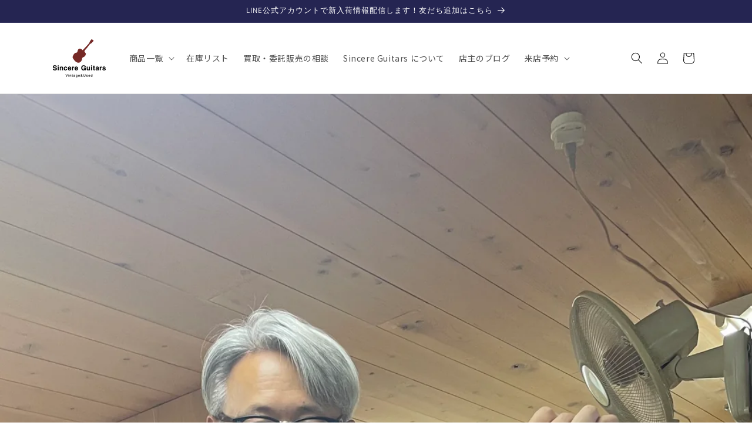

--- FILE ---
content_type: text/html; charset=utf-8
request_url: https://sincereguitars.com/blogs/blog/%E6%9C%80%E8%BF%91%E3%81%AE%E8%A1%8C%E5%8B%95%E3%81%AB%E3%81%A4%E3%81%84%E3%81%A6
body_size: 44448
content:
<!doctype html>
<html class="no-js" lang="ja">
  <head>
    <meta charset="utf-8">
    <meta http-equiv="X-UA-Compatible" content="IE=edge">
    <meta name="viewport" content="width=device-width,initial-scale=1">
    <meta name="theme-color" content="">
    <link rel="canonical" href="https://sincereguitars.com/blogs/blog/%e6%9c%80%e8%bf%91%e3%81%ae%e8%a1%8c%e5%8b%95%e3%81%ab%e3%81%a4%e3%81%84%e3%81%a6"><link rel="icon" type="image/png" href="//sincereguitars.com/cdn/shop/files/Mask_group_fd3331c8-0752-4439-857b-9040e82212a1.png?crop=center&height=32&v=1703397862&width=32"><link rel="preconnect" href="https://fonts.shopifycdn.com" crossorigin><title>
      Sakata Guitars 訪問
 &ndash; Sincere Guitars</title>

    
      <meta name="description" content="ここ最近は体が勝手に動いている感じが強いので書き留めておこうと思う6月7日にブログで「開業から４ヶ月が経ち」を書いたその後、6月17日の今日までに更に3本のギターが売れているブログ投稿のおかげがあってか、私のインスタにギター製作家の坂田ひさしさんから「いいね」をいただいた坂田さんはアコースティックギター世界の名匠100に選ばれている方だそのことから坂田さんに「当店にギターを作ってほしい」とメッセージを送り、実際にお会いし、ギターを注文し、ウクレレを3本仕入れて来て、インスタで動画配信して販売を開始しているまた、お弟子さんの今村さんとも知り合うことができた自分でも信じがたい行動ができている6月13日（木）甲府市にある坂田ひさしさんの工">
    

    

<meta property="og:site_name" content="Sincere Guitars">
<meta property="og:url" content="https://sincereguitars.com/blogs/blog/%e6%9c%80%e8%bf%91%e3%81%ae%e8%a1%8c%e5%8b%95%e3%81%ab%e3%81%a4%e3%81%84%e3%81%a6">
<meta property="og:title" content="Sakata Guitars 訪問">
<meta property="og:type" content="article">
<meta property="og:description" content="ここ最近は体が勝手に動いている感じが強いので書き留めておこうと思う6月7日にブログで「開業から４ヶ月が経ち」を書いたその後、6月17日の今日までに更に3本のギターが売れているブログ投稿のおかげがあってか、私のインスタにギター製作家の坂田ひさしさんから「いいね」をいただいた坂田さんはアコースティックギター世界の名匠100に選ばれている方だそのことから坂田さんに「当店にギターを作ってほしい」とメッセージを送り、実際にお会いし、ギターを注文し、ウクレレを3本仕入れて来て、インスタで動画配信して販売を開始しているまた、お弟子さんの今村さんとも知り合うことができた自分でも信じがたい行動ができている6月13日（木）甲府市にある坂田ひさしさんの工"><meta property="og:image" content="http://sincereguitars.com/cdn/shop/articles/IMG_3142.jpg?v=1718582161">
  <meta property="og:image:secure_url" content="https://sincereguitars.com/cdn/shop/articles/IMG_3142.jpg?v=1718582161">
  <meta property="og:image:width" content="2268">
  <meta property="og:image:height" content="4032"><meta name="twitter:site" content="@GuitarsSin86709"><meta name="twitter:card" content="summary_large_image">
<meta name="twitter:title" content="Sakata Guitars 訪問">
<meta name="twitter:description" content="ここ最近は体が勝手に動いている感じが強いので書き留めておこうと思う6月7日にブログで「開業から４ヶ月が経ち」を書いたその後、6月17日の今日までに更に3本のギターが売れているブログ投稿のおかげがあってか、私のインスタにギター製作家の坂田ひさしさんから「いいね」をいただいた坂田さんはアコースティックギター世界の名匠100に選ばれている方だそのことから坂田さんに「当店にギターを作ってほしい」とメッセージを送り、実際にお会いし、ギターを注文し、ウクレレを3本仕入れて来て、インスタで動画配信して販売を開始しているまた、お弟子さんの今村さんとも知り合うことができた自分でも信じがたい行動ができている6月13日（木）甲府市にある坂田ひさしさんの工">


    <script src="//sincereguitars.com/cdn/shop/t/91/assets/constants.js?v=58251544750838685771754659532" defer="defer"></script>
    <script src="//sincereguitars.com/cdn/shop/t/91/assets/pubsub.js?v=158357773527763999511754659532" defer="defer"></script>
    <script src="//sincereguitars.com/cdn/shop/t/91/assets/global.js?v=40820548392383841591754659532" defer="defer"></script><script src="//sincereguitars.com/cdn/shop/t/91/assets/animations.js?v=88693664871331136111754659532" defer="defer"></script><script>window.performance && window.performance.mark && window.performance.mark('shopify.content_for_header.start');</script><meta name="google-site-verification" content="RbyVTwU2fRV23qArGptLnwTLE_DgCuh2ei4YriWnUAM">
<meta name="facebook-domain-verification" content="wrmqtm86ochz5buimciownx6nihm7e">
<meta id="shopify-digital-wallet" name="shopify-digital-wallet" content="/84807385368/digital_wallets/dialog">
<meta name="shopify-checkout-api-token" content="1f18189807ada5172097b4d0d2bd14e7">
<meta id="in-context-paypal-metadata" data-shop-id="84807385368" data-venmo-supported="false" data-environment="production" data-locale="ja_JP" data-paypal-v4="true" data-currency="JPY">
<link rel="alternate" type="application/atom+xml" title="Feed" href="/blogs/blog.atom" />
<script async="async" src="/checkouts/internal/preloads.js?locale=ja-JP"></script>
<link rel="preconnect" href="https://shop.app" crossorigin="anonymous">
<script async="async" src="https://shop.app/checkouts/internal/preloads.js?locale=ja-JP&shop_id=84807385368" crossorigin="anonymous"></script>
<script id="apple-pay-shop-capabilities" type="application/json">{"shopId":84807385368,"countryCode":"JP","currencyCode":"JPY","merchantCapabilities":["supports3DS"],"merchantId":"gid:\/\/shopify\/Shop\/84807385368","merchantName":"Sincere Guitars","requiredBillingContactFields":["postalAddress","email","phone"],"requiredShippingContactFields":["postalAddress","email","phone"],"shippingType":"shipping","supportedNetworks":["visa","masterCard","amex","jcb","discover"],"total":{"type":"pending","label":"Sincere Guitars","amount":"1.00"},"shopifyPaymentsEnabled":true,"supportsSubscriptions":true}</script>
<script id="shopify-features" type="application/json">{"accessToken":"1f18189807ada5172097b4d0d2bd14e7","betas":["rich-media-storefront-analytics"],"domain":"sincereguitars.com","predictiveSearch":false,"shopId":84807385368,"locale":"ja"}</script>
<script>var Shopify = Shopify || {};
Shopify.shop = "sincere-guitars.myshopify.com";
Shopify.locale = "ja";
Shopify.currency = {"active":"JPY","rate":"1.0"};
Shopify.country = "JP";
Shopify.theme = {"name":"Sincere-Guitars 0104","id":179236372760,"schema_name":"Dawn","schema_version":"12.0.0","theme_store_id":null,"role":"main"};
Shopify.theme.handle = "null";
Shopify.theme.style = {"id":null,"handle":null};
Shopify.cdnHost = "sincereguitars.com/cdn";
Shopify.routes = Shopify.routes || {};
Shopify.routes.root = "/";</script>
<script type="module">!function(o){(o.Shopify=o.Shopify||{}).modules=!0}(window);</script>
<script>!function(o){function n(){var o=[];function n(){o.push(Array.prototype.slice.apply(arguments))}return n.q=o,n}var t=o.Shopify=o.Shopify||{};t.loadFeatures=n(),t.autoloadFeatures=n()}(window);</script>
<script>
  window.ShopifyPay = window.ShopifyPay || {};
  window.ShopifyPay.apiHost = "shop.app\/pay";
  window.ShopifyPay.redirectState = null;
</script>
<script id="shop-js-analytics" type="application/json">{"pageType":"article"}</script>
<script defer="defer" async type="module" src="//sincereguitars.com/cdn/shopifycloud/shop-js/modules/v2/client.init-shop-cart-sync_0MstufBG.ja.esm.js"></script>
<script defer="defer" async type="module" src="//sincereguitars.com/cdn/shopifycloud/shop-js/modules/v2/chunk.common_jll-23Z1.esm.js"></script>
<script defer="defer" async type="module" src="//sincereguitars.com/cdn/shopifycloud/shop-js/modules/v2/chunk.modal_HXih6-AF.esm.js"></script>
<script type="module">
  await import("//sincereguitars.com/cdn/shopifycloud/shop-js/modules/v2/client.init-shop-cart-sync_0MstufBG.ja.esm.js");
await import("//sincereguitars.com/cdn/shopifycloud/shop-js/modules/v2/chunk.common_jll-23Z1.esm.js");
await import("//sincereguitars.com/cdn/shopifycloud/shop-js/modules/v2/chunk.modal_HXih6-AF.esm.js");

  window.Shopify.SignInWithShop?.initShopCartSync?.({"fedCMEnabled":true,"windoidEnabled":true});

</script>
<script>
  window.Shopify = window.Shopify || {};
  if (!window.Shopify.featureAssets) window.Shopify.featureAssets = {};
  window.Shopify.featureAssets['shop-js'] = {"shop-cart-sync":["modules/v2/client.shop-cart-sync_DN7iwvRY.ja.esm.js","modules/v2/chunk.common_jll-23Z1.esm.js","modules/v2/chunk.modal_HXih6-AF.esm.js"],"init-fed-cm":["modules/v2/client.init-fed-cm_DmZOWWut.ja.esm.js","modules/v2/chunk.common_jll-23Z1.esm.js","modules/v2/chunk.modal_HXih6-AF.esm.js"],"shop-cash-offers":["modules/v2/client.shop-cash-offers_HFfvn_Gz.ja.esm.js","modules/v2/chunk.common_jll-23Z1.esm.js","modules/v2/chunk.modal_HXih6-AF.esm.js"],"shop-login-button":["modules/v2/client.shop-login-button_BVN3pvk0.ja.esm.js","modules/v2/chunk.common_jll-23Z1.esm.js","modules/v2/chunk.modal_HXih6-AF.esm.js"],"pay-button":["modules/v2/client.pay-button_CyS_4GVi.ja.esm.js","modules/v2/chunk.common_jll-23Z1.esm.js","modules/v2/chunk.modal_HXih6-AF.esm.js"],"shop-button":["modules/v2/client.shop-button_zh22db91.ja.esm.js","modules/v2/chunk.common_jll-23Z1.esm.js","modules/v2/chunk.modal_HXih6-AF.esm.js"],"avatar":["modules/v2/client.avatar_BTnouDA3.ja.esm.js"],"init-windoid":["modules/v2/client.init-windoid_BlVJIuJ5.ja.esm.js","modules/v2/chunk.common_jll-23Z1.esm.js","modules/v2/chunk.modal_HXih6-AF.esm.js"],"init-shop-for-new-customer-accounts":["modules/v2/client.init-shop-for-new-customer-accounts_BqzwtUK7.ja.esm.js","modules/v2/client.shop-login-button_BVN3pvk0.ja.esm.js","modules/v2/chunk.common_jll-23Z1.esm.js","modules/v2/chunk.modal_HXih6-AF.esm.js"],"init-shop-email-lookup-coordinator":["modules/v2/client.init-shop-email-lookup-coordinator_DKDv3hKi.ja.esm.js","modules/v2/chunk.common_jll-23Z1.esm.js","modules/v2/chunk.modal_HXih6-AF.esm.js"],"init-shop-cart-sync":["modules/v2/client.init-shop-cart-sync_0MstufBG.ja.esm.js","modules/v2/chunk.common_jll-23Z1.esm.js","modules/v2/chunk.modal_HXih6-AF.esm.js"],"shop-toast-manager":["modules/v2/client.shop-toast-manager_BkVvTGW3.ja.esm.js","modules/v2/chunk.common_jll-23Z1.esm.js","modules/v2/chunk.modal_HXih6-AF.esm.js"],"init-customer-accounts":["modules/v2/client.init-customer-accounts_CZbUHFPX.ja.esm.js","modules/v2/client.shop-login-button_BVN3pvk0.ja.esm.js","modules/v2/chunk.common_jll-23Z1.esm.js","modules/v2/chunk.modal_HXih6-AF.esm.js"],"init-customer-accounts-sign-up":["modules/v2/client.init-customer-accounts-sign-up_C0QA8nCd.ja.esm.js","modules/v2/client.shop-login-button_BVN3pvk0.ja.esm.js","modules/v2/chunk.common_jll-23Z1.esm.js","modules/v2/chunk.modal_HXih6-AF.esm.js"],"shop-follow-button":["modules/v2/client.shop-follow-button_CSkbpFfm.ja.esm.js","modules/v2/chunk.common_jll-23Z1.esm.js","modules/v2/chunk.modal_HXih6-AF.esm.js"],"checkout-modal":["modules/v2/client.checkout-modal_rYdHFJTE.ja.esm.js","modules/v2/chunk.common_jll-23Z1.esm.js","modules/v2/chunk.modal_HXih6-AF.esm.js"],"shop-login":["modules/v2/client.shop-login_DeXIozZF.ja.esm.js","modules/v2/chunk.common_jll-23Z1.esm.js","modules/v2/chunk.modal_HXih6-AF.esm.js"],"lead-capture":["modules/v2/client.lead-capture_DGEoeVgo.ja.esm.js","modules/v2/chunk.common_jll-23Z1.esm.js","modules/v2/chunk.modal_HXih6-AF.esm.js"],"payment-terms":["modules/v2/client.payment-terms_BXPcfuME.ja.esm.js","modules/v2/chunk.common_jll-23Z1.esm.js","modules/v2/chunk.modal_HXih6-AF.esm.js"]};
</script>
<script>(function() {
  var isLoaded = false;
  function asyncLoad() {
    if (isLoaded) return;
    isLoaded = true;
    var urls = ["https:\/\/cdn.nfcube.com\/instafeed-c04cc58ccdc9e3f4e326e6b8a19c4511.js?shop=sincere-guitars.myshopify.com"];
    for (var i = 0; i < urls.length; i++) {
      var s = document.createElement('script');
      s.type = 'text/javascript';
      s.async = true;
      s.src = urls[i];
      var x = document.getElementsByTagName('script')[0];
      x.parentNode.insertBefore(s, x);
    }
  };
  if(window.attachEvent) {
    window.attachEvent('onload', asyncLoad);
  } else {
    window.addEventListener('load', asyncLoad, false);
  }
})();</script>
<script id="__st">var __st={"a":84807385368,"offset":32400,"reqid":"485cb26b-17b4-437f-9f00-fd91730a5cf3-1769055923","pageurl":"sincereguitars.com\/blogs\/blog\/%E6%9C%80%E8%BF%91%E3%81%AE%E8%A1%8C%E5%8B%95%E3%81%AB%E3%81%A4%E3%81%84%E3%81%A6","s":"articles-607829557528","u":"e5dcce05e0ba","p":"article","rtyp":"article","rid":607829557528};</script>
<script>window.ShopifyPaypalV4VisibilityTracking = true;</script>
<script id="captcha-bootstrap">!function(){'use strict';const t='contact',e='account',n='new_comment',o=[[t,t],['blogs',n],['comments',n],[t,'customer']],c=[[e,'customer_login'],[e,'guest_login'],[e,'recover_customer_password'],[e,'create_customer']],r=t=>t.map((([t,e])=>`form[action*='/${t}']:not([data-nocaptcha='true']) input[name='form_type'][value='${e}']`)).join(','),a=t=>()=>t?[...document.querySelectorAll(t)].map((t=>t.form)):[];function s(){const t=[...o],e=r(t);return a(e)}const i='password',u='form_key',d=['recaptcha-v3-token','g-recaptcha-response','h-captcha-response',i],f=()=>{try{return window.sessionStorage}catch{return}},m='__shopify_v',_=t=>t.elements[u];function p(t,e,n=!1){try{const o=window.sessionStorage,c=JSON.parse(o.getItem(e)),{data:r}=function(t){const{data:e,action:n}=t;return t[m]||n?{data:e,action:n}:{data:t,action:n}}(c);for(const[e,n]of Object.entries(r))t.elements[e]&&(t.elements[e].value=n);n&&o.removeItem(e)}catch(o){console.error('form repopulation failed',{error:o})}}const l='form_type',E='cptcha';function T(t){t.dataset[E]=!0}const w=window,h=w.document,L='Shopify',v='ce_forms',y='captcha';let A=!1;((t,e)=>{const n=(g='f06e6c50-85a8-45c8-87d0-21a2b65856fe',I='https://cdn.shopify.com/shopifycloud/storefront-forms-hcaptcha/ce_storefront_forms_captcha_hcaptcha.v1.5.2.iife.js',D={infoText:'hCaptchaによる保護',privacyText:'プライバシー',termsText:'利用規約'},(t,e,n)=>{const o=w[L][v],c=o.bindForm;if(c)return c(t,g,e,D).then(n);var r;o.q.push([[t,g,e,D],n]),r=I,A||(h.body.append(Object.assign(h.createElement('script'),{id:'captcha-provider',async:!0,src:r})),A=!0)});var g,I,D;w[L]=w[L]||{},w[L][v]=w[L][v]||{},w[L][v].q=[],w[L][y]=w[L][y]||{},w[L][y].protect=function(t,e){n(t,void 0,e),T(t)},Object.freeze(w[L][y]),function(t,e,n,w,h,L){const[v,y,A,g]=function(t,e,n){const i=e?o:[],u=t?c:[],d=[...i,...u],f=r(d),m=r(i),_=r(d.filter((([t,e])=>n.includes(e))));return[a(f),a(m),a(_),s()]}(w,h,L),I=t=>{const e=t.target;return e instanceof HTMLFormElement?e:e&&e.form},D=t=>v().includes(t);t.addEventListener('submit',(t=>{const e=I(t);if(!e)return;const n=D(e)&&!e.dataset.hcaptchaBound&&!e.dataset.recaptchaBound,o=_(e),c=g().includes(e)&&(!o||!o.value);(n||c)&&t.preventDefault(),c&&!n&&(function(t){try{if(!f())return;!function(t){const e=f();if(!e)return;const n=_(t);if(!n)return;const o=n.value;o&&e.removeItem(o)}(t);const e=Array.from(Array(32),(()=>Math.random().toString(36)[2])).join('');!function(t,e){_(t)||t.append(Object.assign(document.createElement('input'),{type:'hidden',name:u})),t.elements[u].value=e}(t,e),function(t,e){const n=f();if(!n)return;const o=[...t.querySelectorAll(`input[type='${i}']`)].map((({name:t})=>t)),c=[...d,...o],r={};for(const[a,s]of new FormData(t).entries())c.includes(a)||(r[a]=s);n.setItem(e,JSON.stringify({[m]:1,action:t.action,data:r}))}(t,e)}catch(e){console.error('failed to persist form',e)}}(e),e.submit())}));const S=(t,e)=>{t&&!t.dataset[E]&&(n(t,e.some((e=>e===t))),T(t))};for(const o of['focusin','change'])t.addEventListener(o,(t=>{const e=I(t);D(e)&&S(e,y())}));const B=e.get('form_key'),M=e.get(l),P=B&&M;t.addEventListener('DOMContentLoaded',(()=>{const t=y();if(P)for(const e of t)e.elements[l].value===M&&p(e,B);[...new Set([...A(),...v().filter((t=>'true'===t.dataset.shopifyCaptcha))])].forEach((e=>S(e,t)))}))}(h,new URLSearchParams(w.location.search),n,t,e,['guest_login'])})(!0,!0)}();</script>
<script integrity="sha256-4kQ18oKyAcykRKYeNunJcIwy7WH5gtpwJnB7kiuLZ1E=" data-source-attribution="shopify.loadfeatures" defer="defer" src="//sincereguitars.com/cdn/shopifycloud/storefront/assets/storefront/load_feature-a0a9edcb.js" crossorigin="anonymous"></script>
<script crossorigin="anonymous" defer="defer" src="//sincereguitars.com/cdn/shopifycloud/storefront/assets/shopify_pay/storefront-65b4c6d7.js?v=20250812"></script>
<script data-source-attribution="shopify.dynamic_checkout.dynamic.init">var Shopify=Shopify||{};Shopify.PaymentButton=Shopify.PaymentButton||{isStorefrontPortableWallets:!0,init:function(){window.Shopify.PaymentButton.init=function(){};var t=document.createElement("script");t.src="https://sincereguitars.com/cdn/shopifycloud/portable-wallets/latest/portable-wallets.ja.js",t.type="module",document.head.appendChild(t)}};
</script>
<script data-source-attribution="shopify.dynamic_checkout.buyer_consent">
  function portableWalletsHideBuyerConsent(e){var t=document.getElementById("shopify-buyer-consent"),n=document.getElementById("shopify-subscription-policy-button");t&&n&&(t.classList.add("hidden"),t.setAttribute("aria-hidden","true"),n.removeEventListener("click",e))}function portableWalletsShowBuyerConsent(e){var t=document.getElementById("shopify-buyer-consent"),n=document.getElementById("shopify-subscription-policy-button");t&&n&&(t.classList.remove("hidden"),t.removeAttribute("aria-hidden"),n.addEventListener("click",e))}window.Shopify?.PaymentButton&&(window.Shopify.PaymentButton.hideBuyerConsent=portableWalletsHideBuyerConsent,window.Shopify.PaymentButton.showBuyerConsent=portableWalletsShowBuyerConsent);
</script>
<script data-source-attribution="shopify.dynamic_checkout.cart.bootstrap">document.addEventListener("DOMContentLoaded",(function(){function t(){return document.querySelector("shopify-accelerated-checkout-cart, shopify-accelerated-checkout")}if(t())Shopify.PaymentButton.init();else{new MutationObserver((function(e,n){t()&&(Shopify.PaymentButton.init(),n.disconnect())})).observe(document.body,{childList:!0,subtree:!0})}}));
</script>
<link id="shopify-accelerated-checkout-styles" rel="stylesheet" media="screen" href="https://sincereguitars.com/cdn/shopifycloud/portable-wallets/latest/accelerated-checkout-backwards-compat.css" crossorigin="anonymous">
<style id="shopify-accelerated-checkout-cart">
        #shopify-buyer-consent {
  margin-top: 1em;
  display: inline-block;
  width: 100%;
}

#shopify-buyer-consent.hidden {
  display: none;
}

#shopify-subscription-policy-button {
  background: none;
  border: none;
  padding: 0;
  text-decoration: underline;
  font-size: inherit;
  cursor: pointer;
}

#shopify-subscription-policy-button::before {
  box-shadow: none;
}

      </style>
<script id="sections-script" data-sections="header" defer="defer" src="//sincereguitars.com/cdn/shop/t/91/compiled_assets/scripts.js?v=8452"></script>
<script>window.performance && window.performance.mark && window.performance.mark('shopify.content_for_header.end');</script>
   <style>
  .tpb-booking-form .confirmBookingFree_action,
  .tpb-box .content .confirm .subtotal{
    display: none !important;
  }
</style>


    <style data-shopify>
      @font-face {
  font-family: Assistant;
  font-weight: 400;
  font-style: normal;
  font-display: swap;
  src: url("//sincereguitars.com/cdn/fonts/assistant/assistant_n4.9120912a469cad1cc292572851508ca49d12e768.woff2") format("woff2"),
       url("//sincereguitars.com/cdn/fonts/assistant/assistant_n4.6e9875ce64e0fefcd3f4446b7ec9036b3ddd2985.woff") format("woff");
}

      @font-face {
  font-family: Assistant;
  font-weight: 700;
  font-style: normal;
  font-display: swap;
  src: url("//sincereguitars.com/cdn/fonts/assistant/assistant_n7.bf44452348ec8b8efa3aa3068825305886b1c83c.woff2") format("woff2"),
       url("//sincereguitars.com/cdn/fonts/assistant/assistant_n7.0c887fee83f6b3bda822f1150b912c72da0f7b64.woff") format("woff");
}

      
      
      @font-face {
  font-family: Assistant;
  font-weight: 400;
  font-style: normal;
  font-display: swap;
  src: url("//sincereguitars.com/cdn/fonts/assistant/assistant_n4.9120912a469cad1cc292572851508ca49d12e768.woff2") format("woff2"),
       url("//sincereguitars.com/cdn/fonts/assistant/assistant_n4.6e9875ce64e0fefcd3f4446b7ec9036b3ddd2985.woff") format("woff");
}


      
        :root,
        .color-background-1 {
          --color-background: 255,255,255;
        
          --gradient-background: #ffffff;
        

        

        --color-foreground: 18,18,18;
        --color-background-contrast: 191,191,191;
        --color-shadow: 18,18,18;
        --color-button: 18,18,18;
        --color-button-text: 255,255,255;
        --color-secondary-button: 255,255,255;
        --color-secondary-button-text: 18,18,18;
        --color-link: 18,18,18;
        --color-badge-foreground: 18,18,18;
        --color-badge-background: 255,255,255;
        --color-badge-border: 18,18,18;
        --payment-terms-background-color: rgb(255 255 255);
      }
      
        
        .color-background-2 {
          --color-background: 243,243,243;
        
          --gradient-background: #f3f3f3;
        

        

        --color-foreground: 18,18,18;
        --color-background-contrast: 179,179,179;
        --color-shadow: 18,18,18;
        --color-button: 18,18,18;
        --color-button-text: 243,243,243;
        --color-secondary-button: 243,243,243;
        --color-secondary-button-text: 18,18,18;
        --color-link: 18,18,18;
        --color-badge-foreground: 18,18,18;
        --color-badge-background: 243,243,243;
        --color-badge-border: 18,18,18;
        --payment-terms-background-color: rgb(243 243 243);
      }
      
        
        .color-inverse {
          --color-background: 36,40,51;
        
          --gradient-background: #242833;
        

        

        --color-foreground: 255,255,255;
        --color-background-contrast: 47,52,66;
        --color-shadow: 18,18,18;
        --color-button: 255,255,255;
        --color-button-text: 0,0,0;
        --color-secondary-button: 36,40,51;
        --color-secondary-button-text: 255,255,255;
        --color-link: 255,255,255;
        --color-badge-foreground: 255,255,255;
        --color-badge-background: 36,40,51;
        --color-badge-border: 255,255,255;
        --payment-terms-background-color: rgb(36 40 51);
      }
      
        
        .color-accent-1 {
          --color-background: 18,18,18;
        
          --gradient-background: #121212;
        

        

        --color-foreground: 255,255,255;
        --color-background-contrast: 146,146,146;
        --color-shadow: 18,18,18;
        --color-button: 255,255,255;
        --color-button-text: 18,18,18;
        --color-secondary-button: 18,18,18;
        --color-secondary-button-text: 255,255,255;
        --color-link: 255,255,255;
        --color-badge-foreground: 255,255,255;
        --color-badge-background: 18,18,18;
        --color-badge-border: 255,255,255;
        --payment-terms-background-color: rgb(18 18 18);
      }
      
        
        .color-accent-2 {
          --color-background: 37,37,82;
        
          --gradient-background: #252552;
        

        

        --color-foreground: 255,255,255;
        --color-background-contrast: 45,45,100;
        --color-shadow: 18,18,18;
        --color-button: 255,255,255;
        --color-button-text: 255,255,255;
        --color-secondary-button: 37,37,82;
        --color-secondary-button-text: 255,255,255;
        --color-link: 255,255,255;
        --color-badge-foreground: 255,255,255;
        --color-badge-background: 37,37,82;
        --color-badge-border: 255,255,255;
        --payment-terms-background-color: rgb(37 37 82);
      }
      

      body, .color-background-1, .color-background-2, .color-inverse, .color-accent-1, .color-accent-2 {
        color: rgba(var(--color-foreground), 0.75);
        background-color: rgb(var(--color-background));
      }

      :root {
        --font-body-family: Assistant, sans-serif;
        --font-body-style: normal;
        --font-body-weight: 400;
        --font-body-weight-bold: 700;

        --font-heading-family: Assistant, sans-serif;
        --font-heading-style: normal;
        --font-heading-weight: 400;

        --font-body-scale: 1.0;
        --font-heading-scale: 1.0;

        --media-padding: px;
        --media-border-opacity: 0.05;
        --media-border-width: 1px;
        --media-radius: 0px;
        --media-shadow-opacity: 0.0;
        --media-shadow-horizontal-offset: 0px;
        --media-shadow-vertical-offset: 4px;
        --media-shadow-blur-radius: 5px;
        --media-shadow-visible: 0;

        --page-width: 120rem;
        --page-width-margin: 0rem;

        --product-card-image-padding: 0.0rem;
        --product-card-corner-radius: 0.0rem;
        --product-card-text-alignment: left;
        --product-card-border-width: 0.0rem;
        --product-card-border-opacity: 0.1;
        --product-card-shadow-opacity: 0.0;
        --product-card-shadow-visible: 0;
        --product-card-shadow-horizontal-offset: 0.0rem;
        --product-card-shadow-vertical-offset: 0.4rem;
        --product-card-shadow-blur-radius: 0.5rem;

        --collection-card-image-padding: 0.0rem;
        --collection-card-corner-radius: 0.0rem;
        --collection-card-text-alignment: left;
        --collection-card-border-width: 0.0rem;
        --collection-card-border-opacity: 0.1;
        --collection-card-shadow-opacity: 0.0;
        --collection-card-shadow-visible: 0;
        --collection-card-shadow-horizontal-offset: 0.0rem;
        --collection-card-shadow-vertical-offset: 0.4rem;
        --collection-card-shadow-blur-radius: 0.5rem;

        --blog-card-image-padding: 0.0rem;
        --blog-card-corner-radius: 0.0rem;
        --blog-card-text-alignment: left;
        --blog-card-border-width: 0.0rem;
        --blog-card-border-opacity: 0.1;
        --blog-card-shadow-opacity: 0.0;
        --blog-card-shadow-visible: 0;
        --blog-card-shadow-horizontal-offset: 0.0rem;
        --blog-card-shadow-vertical-offset: 0.4rem;
        --blog-card-shadow-blur-radius: 0.5rem;

        --badge-corner-radius: 4.0rem;

        --popup-border-width: 1px;
        --popup-border-opacity: 0.1;
        --popup-corner-radius: 0px;
        --popup-shadow-opacity: 0.05;
        --popup-shadow-horizontal-offset: 0px;
        --popup-shadow-vertical-offset: 4px;
        --popup-shadow-blur-radius: 5px;

        --drawer-border-width: 1px;
        --drawer-border-opacity: 0.1;
        --drawer-shadow-opacity: 0.0;
        --drawer-shadow-horizontal-offset: 0px;
        --drawer-shadow-vertical-offset: 4px;
        --drawer-shadow-blur-radius: 5px;

        --spacing-sections-desktop: 0px;
        --spacing-sections-mobile: 0px;

        --grid-desktop-vertical-spacing: 8px;
        --grid-desktop-horizontal-spacing: 8px;
        --grid-mobile-vertical-spacing: 4px;
        --grid-mobile-horizontal-spacing: 4px;

        --text-boxes-border-opacity: 0.1;
        --text-boxes-border-width: 0px;
        --text-boxes-radius: 0px;
        --text-boxes-shadow-opacity: 0.0;
        --text-boxes-shadow-visible: 0;
        --text-boxes-shadow-horizontal-offset: 0px;
        --text-boxes-shadow-vertical-offset: 4px;
        --text-boxes-shadow-blur-radius: 5px;

        --buttons-radius: 0px;
        --buttons-radius-outset: 0px;
        --buttons-border-width: 1px;
        --buttons-border-opacity: 1.0;
        --buttons-shadow-opacity: 0.0;
        --buttons-shadow-visible: 0;
        --buttons-shadow-horizontal-offset: 0px;
        --buttons-shadow-vertical-offset: 4px;
        --buttons-shadow-blur-radius: 5px;
        --buttons-border-offset: 0px;

        --inputs-radius: 0px;
        --inputs-border-width: 1px;
        --inputs-border-opacity: 0.55;
        --inputs-shadow-opacity: 0.0;
        --inputs-shadow-horizontal-offset: 0px;
        --inputs-margin-offset: 0px;
        --inputs-shadow-vertical-offset: 4px;
        --inputs-shadow-blur-radius: 5px;
        --inputs-radius-outset: 0px;

        --variant-pills-radius: 40px;
        --variant-pills-border-width: 1px;
        --variant-pills-border-opacity: 0.55;
        --variant-pills-shadow-opacity: 0.0;
        --variant-pills-shadow-horizontal-offset: 0px;
        --variant-pills-shadow-vertical-offset: 4px;
        --variant-pills-shadow-blur-radius: 5px;
      }

      *,
      *::before,
      *::after {
        box-sizing: inherit;
      }

      html {
        box-sizing: border-box;
        font-size: calc(var(--font-body-scale) * 62.5%);
        height: 100%;
      }

      body {
        display: grid;
        grid-template-rows: auto auto 1fr auto;
        grid-template-columns: 100%;
        min-height: 100%;
        margin: 0;
        font-size: 1.5rem;
        letter-spacing: 0.06rem;
        line-height: calc(1 + 0.8 / var(--font-body-scale));
        font-family: var(--font-body-family);
        font-style: var(--font-body-style);
        font-weight: var(--font-body-weight);
      }

      @media screen and (min-width: 750px) {
        body {
          font-size: 1.6rem;
        }
      }
    </style>

    <link href="//sincereguitars.com/cdn/shop/t/91/assets/base.css?v=22615539281115885671754659532" rel="stylesheet" type="text/css" media="all" />
<link href="//sincereguitars.com/cdn/shop/t/91/assets/splide.min.css?v=44329677166622589231754659532" rel="stylesheet" type="text/css" media="all" />
<link rel="preconnect" href="https://fonts.googleapis.com">
    <link rel="preconnect" href="https://fonts.gstatic.com" crossorigin>
    <link href="https://fonts.googleapis.com/css2?family=Kanit:wght@500&family=Kaushan+Script&family=Noto+Sans+JP:wght@400;500;700&family=Oswald&family=Zen+Old+Mincho:wght@500;600;700&display=swap" rel="stylesheet">

    
    <link rel="stylesheet" href="https://unpkg.com/scroll-hint@latest/css/scroll-hint.css">
    <script src="https://unpkg.com/scroll-hint@latest/js/scroll-hint.min.js"></script><link href="//sincereguitars.com/cdn/shop/t/91/assets/custom.css?v=119187829895509801551754659532" rel="stylesheet" type="text/css" media="all" />
<link rel="preload" as="font" href="//sincereguitars.com/cdn/fonts/assistant/assistant_n4.9120912a469cad1cc292572851508ca49d12e768.woff2" type="font/woff2" crossorigin><link rel="preload" as="font" href="//sincereguitars.com/cdn/fonts/assistant/assistant_n4.9120912a469cad1cc292572851508ca49d12e768.woff2" type="font/woff2" crossorigin><link
        rel="stylesheet"
        href="//sincereguitars.com/cdn/shop/t/91/assets/component-predictive-search.css?v=118923337488134913561754659532"
        media="print"
        onload="this.media='all'"
      ><script>
      document.documentElement.className = document.documentElement.className.replace('no-js', 'js');
      if (Shopify.designMode) {
        document.documentElement.classList.add('shopify-design-mode');
      }
    </script>
  <!-- BEGIN app block: shopify://apps/powerful-form-builder/blocks/app-embed/e4bcb1eb-35b2-42e6-bc37-bfe0e1542c9d --><script type="text/javascript" hs-ignore data-cookieconsent="ignore">
  var Globo = Globo || {};
  var globoFormbuilderRecaptchaInit = function(){};
  var globoFormbuilderHcaptchaInit = function(){};
  window.Globo.FormBuilder = window.Globo.FormBuilder || {};
  window.Globo.FormBuilder.shop = {"configuration":{"money_format":"¥{{amount_no_decimals}}"},"pricing":{"features":{"bulkOrderForm":false,"cartForm":false,"fileUpload":2,"removeCopyright":false,"restrictedEmailDomains":false}},"settings":{"copyright":"Powered by <a href=\"https://globosoftware.net\" target=\"_blank\">Globo</a> <a href=\"https://apps.shopify.com/form-builder-contact-form\" target=\"_blank\">Form</a>","hideWaterMark":false,"reCaptcha":{"recaptchaType":"v2","siteKey":false,"languageCode":"en"},"scrollTop":false,"customCssCode":"","customCssEnabled":false,"additionalColumns":[]},"encryption_form_id":1,"url":"https://app.powerfulform.com/","CDN_URL":"https://dxo9oalx9qc1s.cloudfront.net"};

  if(window.Globo.FormBuilder.shop.settings.customCssEnabled && window.Globo.FormBuilder.shop.settings.customCssCode){
    const customStyle = document.createElement('style');
    customStyle.type = 'text/css';
    customStyle.innerHTML = window.Globo.FormBuilder.shop.settings.customCssCode;
    document.head.appendChild(customStyle);
  }

  window.Globo.FormBuilder.forms = [];
    
      
      
      
      window.Globo.FormBuilder.forms[46347] = {"46347":{"elements":[{"id":"group-1","type":"group","label":"Page 1","description":"","elements":[{"id":"heading-1","type":"heading","heading":{"ja":"お持ちの楽器について"},"caption":"","columnWidth":100,"displayDisjunctive":false},{"id":"select-1","type":"select","label":{"ja":"楽器名"},"placeholder":{"ja":"選択してください"},"options":[{"label":{"ja":"ギター"},"value":"ギター"},{"label":{"ja":"ウクレレ"},"value":"ウクレレ"},{"label":{"ja":"その他"},"value":"その他"}],"defaultOption":"","description":"","hideLabel":false,"keepPositionLabel":false,"columnWidth":100,"displayDisjunctive":false,"required":true,"ifHideLabel":false},{"id":"text-2","type":"text","label":{"ja":"メーカー"},"placeholder":{"ja":"例) ヤマハ"},"description":"","limitCharacters":false,"characters":100,"hideLabel":false,"keepPositionLabel":false,"columnWidth":100,"displayDisjunctive":false,"conditionalField":false},{"id":"text-3","type":"text","label":{"ja":"備考"},"placeholder":{"ja":"複数ある場合はこちらにご記入ください。"},"description":"","limitCharacters":false,"characters":100,"hideLabel":false,"keepPositionLabel":false,"columnWidth":100,"displayDisjunctive":false,"conditionalField":false},{"id":"heading-2","type":"heading","heading":{"ja":"お客様について"},"caption":"","columnWidth":100,"displayDisjunctive":false,"conditionalField":false},{"id":"text-1","type":"text","label":{"en":"First Name","vi":"Your Name","ja":"お名前"},"placeholder":{"en":"First Name","vi":"Your Name","ja":""},"description":null,"hideLabel":false,"required":true,"columnWidth":100,"conditionalField":false},{"id":"phone-1","type":"phone","label":{"en":"Phone","vi":"Phone","ja":"電話番号"},"placeholder":"","description":"","validatePhone":false,"onlyShowFlag":false,"defaultCountryCode":"us","limitCharacters":false,"characters":100,"hideLabel":false,"keepPositionLabel":false,"columnWidth":100,"displayType":"show","displayDisjunctive":false,"conditionalField":false,"required":true,"displayRules":[{"field":"","relation":"equal","condition":""}]},{"id":"email","type":"email","label":{"ja":"メールアドレス"},"placeholder":{"ja":""},"description":null,"hideLabel":false,"required":true,"columnWidth":100,"conditionalField":false,"displayType":"show","displayRules":[{"field":"","relation":"equal","condition":""}]},{"id":"textarea","type":"textarea","label":{"ja":"住所"},"placeholder":{"ja":""},"description":null,"hideLabel":false,"required":true,"columnWidth":100,"conditionalField":false},{"id":"acceptTerms-1","type":"acceptTerms","label":{"ja":"\u003ca style=\"text-decoration:underline;\" href='\/policies\/privacy-policy' target='_blank'\u003eプライバシーポリシー\u003c\/a\u003eに同意する"},"rawOption":"Yes","defaultSelected":false,"description":"","columnWidth":100,"displayType":"show","displayDisjunctive":false,"conditionalField":false,"required":true}]}],"errorMessage":{"required":{"ja":"入力必須項目です。"},"minSelections":{"ja":"最低でも{{ min_selections }}つのオプションを選択してください"},"maxSelections":{"ja":"最大で{{ max_selections }}つのオプションを選択してください"},"exactlySelections":{"ja":"正確に{{ exact_selections }}つのオプションを選択してください"},"invalid":{"ja":"無効です"},"invalidName":{"ja":"無効な名前です"},"invalidEmail":{"ja":"無効なメールアドレスです"},"invalidURL":{"ja":"無効なURLです"},"invalidPhone":{"ja":"無効な電話番号です"},"invalidNumber":{"ja":"無効な数値です"},"invalidPassword":{"ja":"無効なパスワードです"},"confirmPasswordNotMatch":{"ja":"確認用パスワードが一致しません"},"customerAlreadyExists":{"ja":"既に存在する顧客です"},"fileSizeLimit":{"ja":"ファイルサイズが制限を超えています"},"fileNotAllowed":{"ja":"許可されていないファイルです"},"requiredCaptcha":{"ja":"キャプチャが必要です"},"requiredProducts":{"ja":"商品を選択してください"},"limitQuantity":{"ja":"在庫数を超えています"},"shopifyInvalidPhone":{"ja":"有効な電話番号を入力してください"},"shopifyPhoneHasAlready":{"ja":"その電話番号は既に使用されています"},"shopifyInvalidProvice":{"ja":"無効な都道府県です"},"otherError":{"ja":"エラーが発生しました。もう一度お試しください"}},"appearance":{"layout":"boxed","width":600,"style":"material_filled","mainColor":"rgba(46,78,73,1)","floatingIcon":"\u003csvg aria-hidden=\"true\" focusable=\"false\" data-prefix=\"far\" data-icon=\"envelope\" class=\"svg-inline--fa fa-envelope fa-w-16\" role=\"img\" xmlns=\"http:\/\/www.w3.org\/2000\/svg\" viewBox=\"0 0 512 512\"\u003e\u003cpath fill=\"currentColor\" d=\"M464 64H48C21.49 64 0 85.49 0 112v288c0 26.51 21.49 48 48 48h416c26.51 0 48-21.49 48-48V112c0-26.51-21.49-48-48-48zm0 48v40.805c-22.422 18.259-58.168 46.651-134.587 106.49-16.841 13.247-50.201 45.072-73.413 44.701-23.208.375-56.579-31.459-73.413-44.701C106.18 199.465 70.425 171.067 48 152.805V112h416zM48 400V214.398c22.914 18.251 55.409 43.862 104.938 82.646 21.857 17.205 60.134 55.186 103.062 54.955 42.717.231 80.509-37.199 103.053-54.947 49.528-38.783 82.032-64.401 104.947-82.653V400H48z\"\u003e\u003c\/path\u003e\u003c\/svg\u003e","floatingText":null,"displayOnAllPage":false,"formType":"normalForm","background":"color","backgroundColor":"#fff","descriptionColor":"#6c757d","headingColor":"#000","labelColor":"#1c1c1c","optionColor":"#000","paragraphBackground":"#fff","paragraphColor":"#000","font":{"family":"Almarai","variant":"regular"},"colorScheme":{"solidButton":{"red":37,"green":37,"blue":82},"solidButtonLabel":{"red":255,"green":255,"blue":255},"text":{"red":28,"green":28,"blue":28},"outlineButton":{"red":37,"green":37,"blue":82},"background":{"red":255,"green":255,"blue":255}},"popup_trigger":{"after_scrolling":false,"after_timer":false,"on_exit_intent":false}},"afterSubmit":{"action":"clearForm","title":{"ja":"お問い合わせをいただき誠にありがとうございます。"},"message":{"ja":"\u003cp\u003eお問い合わせいただきました内容を確認の上、\u003c\/p\u003e\u003cp\u003e折返しご連絡をさせていただきます。\u003c\/p\u003e"},"redirectUrl":null},"footer":{"description":{"ja":"\u003cp\u003e\u003cbr\u003e\u003c\/p\u003e"},"previousText":"Previous","nextText":"Next","submitText":{"ja":"無料査定を申し込む"},"submitFullWidth":false,"resetButton":false,"submitAlignment":"center"},"header":{"active":true,"title":{"ja":"査定フォーム"},"description":{"ja":"\u003cp\u003eお持ちのギターを無料で査定いたします！\u003c\/p\u003e\u003cp\u003e以下のフォームに必要事項をご入力ください。\u003c\/p\u003e\u003cp\u003e内容を確認次第、折り返しご連絡させていただきます。\u003c\/p\u003e"},"headerAlignment":"center"},"isStepByStepForm":true,"publish":{"requiredLogin":false,"requiredLoginMessage":"Please \u003ca href='\/account\/login' title='login'\u003elogin\u003c\/a\u003e to continue"},"reCaptcha":{"enable":false},"html":"\n\u003cdiv class=\"globo-form boxed-form globo-form-id-46347 \" data-locale=\"ja\" \u003e\n\n\u003cstyle\u003e\n\n\n    \n        \n        @import url('https:\/\/fonts.googleapis.com\/css?family=Almarai:ital,wght@0,400');\n    \n\n    :root .globo-form-app[data-id=\"46347\"]{\n        \n        --gfb-color-solidButton: 37,37,82;\n        --gfb-color-solidButtonColor: rgb(var(--gfb-color-solidButton));\n        --gfb-color-solidButtonLabel: 255,255,255;\n        --gfb-color-solidButtonLabelColor: rgb(var(--gfb-color-solidButtonLabel));\n        --gfb-color-text: 28,28,28;\n        --gfb-color-textColor: rgb(var(--gfb-color-text));\n        --gfb-color-outlineButton: 37,37,82;\n        --gfb-color-outlineButtonColor: rgb(var(--gfb-color-outlineButton));\n        --gfb-color-background: 255,255,255;\n        --gfb-color-backgroundColor: rgb(var(--gfb-color-background));\n        \n        --gfb-main-color: rgba(46,78,73,1);\n        --gfb-primary-color: var(--gfb-color-solidButtonColor, var(--gfb-main-color));\n        --gfb-primary-text-color: var(--gfb-color-solidButtonLabelColor, #FFF);\n        --gfb-form-width: 600px;\n        --gfb-font-family: inherit;\n        --gfb-font-style: inherit;\n        \n        \n        --gfb-font-family: \"Almarai\";\n        --gfb-font-weight: normal;\n        --gfb-font-style: normal;\n        \n        --gfb-bg-temp-color: #FFF;\n        --gfb-bg-position: top;\n        \n            --gfb-bg-temp-color: #fff;\n        \n        --gfb-bg-color: var(--gfb-color-backgroundColor, var(--gfb-bg-temp-color));\n        \n    }\n    \n.globo-form-id-46347 .globo-form-app{\n    max-width: 600px;\n    width: -webkit-fill-available;\n    \n    background-color: var(--gfb-bg-color);\n    \n    \n}\n\n.globo-form-id-46347 .globo-form-app .globo-heading{\n    color: var(--gfb-color-textColor, #000)\n}\n\n\n.globo-form-id-46347 .globo-form-app .header {\n    text-align:center;\n}\n\n\n.globo-form-id-46347 .globo-form-app .globo-description,\n.globo-form-id-46347 .globo-form-app .header .globo-description{\n    --gfb-color-description: rgba(var(--gfb-color-text), 0.8);\n    color: var(--gfb-color-description, #6c757d);\n}\n.globo-form-id-46347 .globo-form-app .globo-label,\n.globo-form-id-46347 .globo-form-app .globo-form-control label.globo-label,\n.globo-form-id-46347 .globo-form-app .globo-form-control label.globo-label span.label-content{\n    color: var(--gfb-color-textColor, #1c1c1c);\n    text-align: left !important;\n}\n.globo-form-id-46347 .globo-form-app .globo-label.globo-position-label{\n    height: 20px !important;\n}\n.globo-form-id-46347 .globo-form-app .globo-form-control .help-text.globo-description,\n.globo-form-id-46347 .globo-form-app .globo-form-control span.globo-description{\n    --gfb-color-description: rgba(var(--gfb-color-text), 0.8);\n    color: var(--gfb-color-description, #6c757d);\n}\n.globo-form-id-46347 .globo-form-app .globo-form-control .checkbox-wrapper .globo-option,\n.globo-form-id-46347 .globo-form-app .globo-form-control .radio-wrapper .globo-option\n{\n    color: var(--gfb-color-textColor, #1c1c1c);\n}\n.globo-form-id-46347 .globo-form-app .footer,\n.globo-form-id-46347 .globo-form-app .gfb__footer{\n    text-align:center;\n}\n.globo-form-id-46347 .globo-form-app .footer button,\n.globo-form-id-46347 .globo-form-app .gfb__footer button{\n    border:1px solid var(--gfb-primary-color);\n    \n}\n.globo-form-id-46347 .globo-form-app .footer button.submit,\n.globo-form-id-46347 .globo-form-app .gfb__footer button.submit\n.globo-form-id-46347 .globo-form-app .footer button.checkout,\n.globo-form-id-46347 .globo-form-app .gfb__footer button.checkout,\n.globo-form-id-46347 .globo-form-app .footer button.action.loading .spinner,\n.globo-form-id-46347 .globo-form-app .gfb__footer button.action.loading .spinner{\n    background-color: var(--gfb-primary-color);\n    color : #ffffff;\n}\n.globo-form-id-46347 .globo-form-app .globo-form-control .star-rating\u003efieldset:not(:checked)\u003elabel:before {\n    content: url('data:image\/svg+xml; utf8, \u003csvg aria-hidden=\"true\" focusable=\"false\" data-prefix=\"far\" data-icon=\"star\" class=\"svg-inline--fa fa-star fa-w-18\" role=\"img\" xmlns=\"http:\/\/www.w3.org\/2000\/svg\" viewBox=\"0 0 576 512\"\u003e\u003cpath fill=\"rgba(46,78,73,1)\" d=\"M528.1 171.5L382 150.2 316.7 17.8c-11.7-23.6-45.6-23.9-57.4 0L194 150.2 47.9 171.5c-26.2 3.8-36.7 36.1-17.7 54.6l105.7 103-25 145.5c-4.5 26.3 23.2 46 46.4 33.7L288 439.6l130.7 68.7c23.2 12.2 50.9-7.4 46.4-33.7l-25-145.5 105.7-103c19-18.5 8.5-50.8-17.7-54.6zM388.6 312.3l23.7 138.4L288 385.4l-124.3 65.3 23.7-138.4-100.6-98 139-20.2 62.2-126 62.2 126 139 20.2-100.6 98z\"\u003e\u003c\/path\u003e\u003c\/svg\u003e');\n}\n.globo-form-id-46347 .globo-form-app .globo-form-control .star-rating\u003efieldset\u003einput:checked ~ label:before {\n    content: url('data:image\/svg+xml; utf8, \u003csvg aria-hidden=\"true\" focusable=\"false\" data-prefix=\"fas\" data-icon=\"star\" class=\"svg-inline--fa fa-star fa-w-18\" role=\"img\" xmlns=\"http:\/\/www.w3.org\/2000\/svg\" viewBox=\"0 0 576 512\"\u003e\u003cpath fill=\"rgba(46,78,73,1)\" d=\"M259.3 17.8L194 150.2 47.9 171.5c-26.2 3.8-36.7 36.1-17.7 54.6l105.7 103-25 145.5c-4.5 26.3 23.2 46 46.4 33.7L288 439.6l130.7 68.7c23.2 12.2 50.9-7.4 46.4-33.7l-25-145.5 105.7-103c19-18.5 8.5-50.8-17.7-54.6L382 150.2 316.7 17.8c-11.7-23.6-45.6-23.9-57.4 0z\"\u003e\u003c\/path\u003e\u003c\/svg\u003e');\n}\n.globo-form-id-46347 .globo-form-app .globo-form-control .star-rating\u003efieldset:not(:checked)\u003elabel:hover:before,\n.globo-form-id-46347 .globo-form-app .globo-form-control .star-rating\u003efieldset:not(:checked)\u003elabel:hover ~ label:before{\n    content : url('data:image\/svg+xml; utf8, \u003csvg aria-hidden=\"true\" focusable=\"false\" data-prefix=\"fas\" data-icon=\"star\" class=\"svg-inline--fa fa-star fa-w-18\" role=\"img\" xmlns=\"http:\/\/www.w3.org\/2000\/svg\" viewBox=\"0 0 576 512\"\u003e\u003cpath fill=\"rgba(46,78,73,1)\" d=\"M259.3 17.8L194 150.2 47.9 171.5c-26.2 3.8-36.7 36.1-17.7 54.6l105.7 103-25 145.5c-4.5 26.3 23.2 46 46.4 33.7L288 439.6l130.7 68.7c23.2 12.2 50.9-7.4 46.4-33.7l-25-145.5 105.7-103c19-18.5 8.5-50.8-17.7-54.6L382 150.2 316.7 17.8c-11.7-23.6-45.6-23.9-57.4 0z\"\u003e\u003c\/path\u003e\u003c\/svg\u003e')\n}\n.globo-form-id-46347 .globo-form-app .globo-form-control .checkbox-wrapper .checkbox-input:checked ~ .checkbox-label:before {\n    border-color: var(--gfb-primary-color);\n    box-shadow: 0 4px 6px rgba(50,50,93,0.11), 0 1px 3px rgba(0,0,0,0.08);\n    background-color: var(--gfb-primary-color);\n}\n.globo-form-id-46347 .globo-form-app .step.-completed .step__number,\n.globo-form-id-46347 .globo-form-app .line.-progress,\n.globo-form-id-46347 .globo-form-app .line.-start{\n    background-color: var(--gfb-primary-color);\n}\n.globo-form-id-46347 .globo-form-app .checkmark__check,\n.globo-form-id-46347 .globo-form-app .checkmark__circle{\n    stroke: var(--gfb-primary-color);\n}\n.globo-form-id-46347 .floating-button{\n    background-color: var(--gfb-primary-color);\n}\n.globo-form-id-46347 .globo-form-app .globo-form-control .checkbox-wrapper .checkbox-input ~ .checkbox-label:before,\n.globo-form-app .globo-form-control .radio-wrapper .radio-input ~ .radio-label:after{\n    border-color : var(--gfb-primary-color);\n}\n.globo-form-id-46347 .flatpickr-day.selected, \n.globo-form-id-46347 .flatpickr-day.startRange, \n.globo-form-id-46347 .flatpickr-day.endRange, \n.globo-form-id-46347 .flatpickr-day.selected.inRange, \n.globo-form-id-46347 .flatpickr-day.startRange.inRange, \n.globo-form-id-46347 .flatpickr-day.endRange.inRange, \n.globo-form-id-46347 .flatpickr-day.selected:focus, \n.globo-form-id-46347 .flatpickr-day.startRange:focus, \n.globo-form-id-46347 .flatpickr-day.endRange:focus, \n.globo-form-id-46347 .flatpickr-day.selected:hover, \n.globo-form-id-46347 .flatpickr-day.startRange:hover, \n.globo-form-id-46347 .flatpickr-day.endRange:hover, \n.globo-form-id-46347 .flatpickr-day.selected.prevMonthDay, \n.globo-form-id-46347 .flatpickr-day.startRange.prevMonthDay, \n.globo-form-id-46347 .flatpickr-day.endRange.prevMonthDay, \n.globo-form-id-46347 .flatpickr-day.selected.nextMonthDay, \n.globo-form-id-46347 .flatpickr-day.startRange.nextMonthDay, \n.globo-form-id-46347 .flatpickr-day.endRange.nextMonthDay {\n    background: var(--gfb-primary-color);\n    border-color: var(--gfb-primary-color);\n}\n.globo-form-id-46347 .globo-paragraph {\n    background: #fff;\n    color: var(--gfb-color-textColor, #000);\n    width: 100%!important;\n}\n\n\u003c\/style\u003e\n\n\u003cdiv class=\"globo-form-app boxed-layout gfb-style-material_filled \" data-id=46347\u003e\n    \n    \u003cdiv class=\"header dismiss hidden\" onclick=\"Globo.FormBuilder.closeModalForm(this)\"\u003e\n        \u003csvg width=20 height=20 viewBox=\"0 0 20 20\" class=\"\" focusable=\"false\" aria-hidden=\"true\"\u003e\u003cpath d=\"M11.414 10l4.293-4.293a.999.999 0 1 0-1.414-1.414L10 8.586 5.707 4.293a.999.999 0 1 0-1.414 1.414L8.586 10l-4.293 4.293a.999.999 0 1 0 1.414 1.414L10 11.414l4.293 4.293a.997.997 0 0 0 1.414 0 .999.999 0 0 0 0-1.414L11.414 10z\" fill-rule=\"evenodd\"\u003e\u003c\/path\u003e\u003c\/svg\u003e\n    \u003c\/div\u003e\n    \u003cform class=\"g-container\" novalidate action=\"https:\/\/app.powerfulform.com\/api\/front\/form\/46347\/send\" method=\"POST\" enctype=\"multipart\/form-data\" data-id=46347\u003e\n        \n            \n            \u003cdiv class=\"header\"\u003e\n                \u003ch3 class=\"title globo-heading\"\u003e査定フォーム\u003c\/h3\u003e\n                \n                \u003cdiv class=\"description globo-description\"\u003e\u003cp\u003eお持ちのギターを無料で査定いたします！\u003c\/p\u003e\u003cp\u003e以下のフォームに必要事項をご入力ください。\u003c\/p\u003e\u003cp\u003e内容を確認次第、折り返しご連絡させていただきます。\u003c\/p\u003e\u003c\/div\u003e\n                \n            \u003c\/div\u003e\n            \n        \n        \n            \u003cdiv class=\"globo-formbuilder-wizard\" data-id=46347\u003e\n                \u003cdiv class=\"wizard__content\"\u003e\n                    \u003cheader class=\"wizard__header\"\u003e\n                        \u003cdiv class=\"wizard__steps\"\u003e\n                        \u003cnav class=\"steps hidden\"\u003e\n                            \n                            \n                                \n                            \n                            \n                                \n                                \n                                \n                                \n                                \u003cdiv class=\"step last \" data-element-id=\"group-1\"  data-step=\"0\" \u003e\n                                    \u003cdiv class=\"step__content\"\u003e\n                                        \u003cp class=\"step__number\"\u003e\u003c\/p\u003e\n                                        \u003csvg class=\"checkmark\" xmlns=\"http:\/\/www.w3.org\/2000\/svg\" width=52 height=52 viewBox=\"0 0 52 52\"\u003e\n                                            \u003ccircle class=\"checkmark__circle\" cx=\"26\" cy=\"26\" r=\"25\" fill=\"none\"\/\u003e\n                                            \u003cpath class=\"checkmark__check\" fill=\"none\" d=\"M14.1 27.2l7.1 7.2 16.7-16.8\"\/\u003e\n                                        \u003c\/svg\u003e\n                                        \u003cdiv class=\"lines\"\u003e\n                                            \n                                                \u003cdiv class=\"line -start\"\u003e\u003c\/div\u003e\n                                            \n                                            \u003cdiv class=\"line -background\"\u003e\n                                            \u003c\/div\u003e\n                                            \u003cdiv class=\"line -progress\"\u003e\n                                            \u003c\/div\u003e\n                                        \u003c\/div\u003e  \n                                    \u003c\/div\u003e\n                                \u003c\/div\u003e\n                            \n                        \u003c\/nav\u003e\n                        \u003c\/div\u003e\n                    \u003c\/header\u003e\n                    \u003cdiv class=\"panels\"\u003e\n                        \n                        \n                        \n                        \n                        \u003cdiv class=\"panel \" data-element-id=\"group-1\" data-id=46347  data-step=\"0\" style=\"padding-top:0\"\u003e\n                            \n                                \n                                    \n\n\n\n\n\n\n\n\n\n\n\n\n\n\n\n    \n\n\n\n\u003cdiv class=\"globo-form-control layout-1-column \"  data-type='heading'\u003e\n    \u003ch3 class=\"heading-title globo-heading\" id=\"heading-1\" \u003eお持ちの楽器について\u003c\/h3\u003e\n    \u003cp class=\"heading-caption\"\u003e\u003c\/p\u003e\n\u003c\/div\u003e\n\n\n                                \n                                    \n\n\n\n\n\n\n\n\n\n\n\n\n\n\n\n    \n\n\n\n\u003cdiv class=\"globo-form-control layout-1-column \"  data-type='select' data-default-value=\"\" data-type=\"select\"\u003e\n    \u003clabel for=\"46347-select-1\" class=\"material_filled-label globo-label \"\u003e\u003cspan class=\"label-content\" data-label=\"楽器名\"\u003e楽器名\u003c\/span\u003e\u003cspan class=\"text-danger text-smaller\"\u003e *\u003c\/span\u003e\u003c\/label\u003e\n    \n    \n    \u003cdiv class=\"globo-form-input\"\u003e\n        \n        \u003cselect name=\"select-1\"  id=\"46347-select-1\" class=\"material_filled-input\" presence\u003e\n            \u003coption selected=\"selected\" value=\"\" disabled=\"disabled\"\u003e選択してください\u003c\/option\u003e\n            \n            \u003coption value=\"ギター\" \u003eギター\u003c\/option\u003e\n            \n            \u003coption value=\"ウクレレ\" \u003eウクレレ\u003c\/option\u003e\n            \n            \u003coption value=\"その他\" \u003eその他\u003c\/option\u003e\n            \n        \u003c\/select\u003e\n    \u003c\/div\u003e\n    \n    \u003csmall class=\"messages\"\u003e\u003c\/small\u003e\n\u003c\/div\u003e\n\n\n                                \n                                    \n\n\n\n\n\n\n\n\n\n\n\n\n\n\n\n    \n\n\n\n\u003cdiv class=\"globo-form-control layout-1-column \"  data-type='text'\u003e\n    \u003clabel for=\"46347-text-2\" class=\"material_filled-label globo-label \"\u003e\u003cspan class=\"label-content\" data-label=\"メーカー\"\u003eメーカー\u003c\/span\u003e\u003cspan\u003e\u003c\/span\u003e\u003c\/label\u003e\n    \u003cdiv class=\"globo-form-input\"\u003e\n        \n        \u003cinput type=\"text\"  data-type=\"text\" class=\"material_filled-input\" id=\"46347-text-2\" name=\"text-2\" placeholder=\"例) ヤマハ\"   \u003e\n    \u003c\/div\u003e\n    \n    \u003csmall class=\"messages\"\u003e\u003c\/small\u003e\n\u003c\/div\u003e\n\n\n\n                                \n                                    \n\n\n\n\n\n\n\n\n\n\n\n\n\n\n\n    \n\n\n\n\u003cdiv class=\"globo-form-control layout-1-column \"  data-type='text'\u003e\n    \u003clabel for=\"46347-text-3\" class=\"material_filled-label globo-label \"\u003e\u003cspan class=\"label-content\" data-label=\"備考\"\u003e備考\u003c\/span\u003e\u003cspan\u003e\u003c\/span\u003e\u003c\/label\u003e\n    \u003cdiv class=\"globo-form-input\"\u003e\n        \n        \u003cinput type=\"text\"  data-type=\"text\" class=\"material_filled-input\" id=\"46347-text-3\" name=\"text-3\" placeholder=\"複数ある場合はこちらにご記入ください。\"   \u003e\n    \u003c\/div\u003e\n    \n    \u003csmall class=\"messages\"\u003e\u003c\/small\u003e\n\u003c\/div\u003e\n\n\n\n                                \n                                    \n\n\n\n\n\n\n\n\n\n\n\n\n\n\n\n    \n\n\n\n\u003cdiv class=\"globo-form-control layout-1-column \"  data-type='heading'\u003e\n    \u003ch3 class=\"heading-title globo-heading\" id=\"heading-2\" \u003eお客様について\u003c\/h3\u003e\n    \u003cp class=\"heading-caption\"\u003e\u003c\/p\u003e\n\u003c\/div\u003e\n\n\n                                \n                                    \n\n\n\n\n\n\n\n\n\n\n\n\n\n\n\n    \n\n\n\n\u003cdiv class=\"globo-form-control layout-1-column \"  data-type='text'\u003e\n    \u003clabel for=\"46347-text-1\" class=\"material_filled-label globo-label \"\u003e\u003cspan class=\"label-content\" data-label=\"お名前\"\u003eお名前\u003c\/span\u003e\u003cspan class=\"text-danger text-smaller\"\u003e *\u003c\/span\u003e\u003c\/label\u003e\n    \u003cdiv class=\"globo-form-input\"\u003e\n        \n        \u003cinput type=\"text\"  data-type=\"text\" class=\"material_filled-input\" id=\"46347-text-1\" name=\"text-1\" placeholder=\"\" presence  \u003e\n    \u003c\/div\u003e\n    \n        \u003csmall class=\"help-text globo-description\"\u003e\u003c\/small\u003e\n    \n    \u003csmall class=\"messages\"\u003e\u003c\/small\u003e\n\u003c\/div\u003e\n\n\n\n                                \n                                    \n\n\n\n\n\n\n\n\n\n\n\n\n\n\n\n    \n\n\n\n\u003cdiv class=\"globo-form-control layout-1-column \"  data-type='phone'\u003e\n    \u003clabel for=\"46347-phone-1\" class=\"material_filled-label globo-label \"\u003e\u003cspan class=\"label-content\" data-label=\"電話番号\"\u003e電話番号\u003c\/span\u003e\u003cspan class=\"text-danger text-smaller\"\u003e *\u003c\/span\u003e\u003c\/label\u003e\n    \u003cdiv class=\"globo-form-input gfb__phone-placeholder\" input-placeholder=\"\"\u003e\n        \n        \u003cinput type=\"text\"  data-type=\"phone\" class=\"material_filled-input\" id=\"46347-phone-1\" name=\"phone-1\" placeholder=\"\" presence    default-country-code=\"us\"\u003e\n    \u003c\/div\u003e\n    \n    \u003csmall class=\"messages\"\u003e\u003c\/small\u003e\n\u003c\/div\u003e\n\n\n                                \n                                    \n\n\n\n\n\n\n\n\n\n\n\n\n\n\n\n    \n\n\n\n\u003cdiv class=\"globo-form-control layout-1-column \"  data-type='email'\u003e\n    \u003clabel for=\"46347-email\" class=\"material_filled-label globo-label \"\u003e\u003cspan class=\"label-content\" data-label=\"メールアドレス\"\u003eメールアドレス\u003c\/span\u003e\u003cspan class=\"text-danger text-smaller\"\u003e *\u003c\/span\u003e\u003c\/label\u003e\n    \u003cdiv class=\"globo-form-input\"\u003e\n        \n        \u003cinput type=\"text\"  data-type=\"email\" class=\"material_filled-input\" id=\"46347-email\" name=\"email\" placeholder=\"\" presence  \u003e\n    \u003c\/div\u003e\n    \n        \u003csmall class=\"help-text globo-description\"\u003e\u003c\/small\u003e\n    \n    \u003csmall class=\"messages\"\u003e\u003c\/small\u003e\n\u003c\/div\u003e\n\n\n                                \n                                    \n\n\n\n\n\n\n\n\n\n\n\n\n\n\n\n    \n\n\n\n\u003cdiv class=\"globo-form-control layout-1-column \"  data-type='textarea'\u003e\n    \u003clabel for=\"46347-textarea\" class=\"material_filled-label globo-label \"\u003e\u003cspan class=\"label-content\" data-label=\"住所\"\u003e住所\u003c\/span\u003e\u003cspan class=\"text-danger text-smaller\"\u003e *\u003c\/span\u003e\u003c\/label\u003e\n    \u003cdiv class=\"globo-form-input\"\u003e\n        \u003ctextarea id=\"46347-textarea\"  data-type=\"textarea\" class=\"material_filled-input\" rows=\"3\" name=\"textarea\" placeholder=\"\" presence  \u003e\u003c\/textarea\u003e\n    \u003c\/div\u003e\n    \n        \u003csmall class=\"help-text globo-description\"\u003e\u003c\/small\u003e\n    \n    \u003csmall class=\"messages\"\u003e\u003c\/small\u003e\n\u003c\/div\u003e\n\n\n                                \n                                    \n\n\n\n\n\n\n\n\n\n\n\n\n\n\n\n    \n\n\n\n\u003cdiv class=\"globo-form-control layout-1-column \"  data-type='acceptTerms' data-default-value=\"false\"\u003e\n    \u003cdiv class=\"globo-form-input\"\u003e\n        \u003cdiv class=\"flex-wrap\"\u003e\n            \u003cdiv class=\"globo-list-control\"\u003e\n                \u003cdiv class=\"checkbox-wrapper\"\u003e\n                    \u003cinput  class=\"checkbox-input\" id=\"46347-acceptTerms-1\" type=\"checkbox\" data-type=\"acceptTerms\" name=\"acceptTerms-1[]\" presence value=\"Yes\" \u003e\n                    \u003clabel class=\"checkbox-label globo-option\" for=\"46347-acceptTerms-1\"\u003e\u003cspan class=\"label-content\" data-label=\"プライバシーポリシーに同意する\"\u003e\u003ca style=\"text-decoration:underline;\" href='\/policies\/privacy-policy' target='_blank'\u003eプライバシーポリシー\u003c\/a\u003eに同意する\u003c\/span\u003e\u003cspan class=\"text-danger text-smaller\"\u003e *\u003c\/span\u003e\u003c\/label\u003e\n                    \n                    \u003csmall class=\"messages\"\u003e\u003c\/small\u003e\n                \u003c\/div\u003e\n            \u003c\/div\u003e\n        \u003c\/div\u003e\n    \u003c\/div\u003e\n    \n\u003c\/div\u003e\n\n\n                                \n                            \n                            \n                                \n                            \n                        \u003c\/div\u003e\n                        \n                    \u003c\/div\u003e\n                    \n                        \n                            \u003cp style=\"text-align: right;font-size:small;display: block !important;\"\u003ePowered by \u003ca href=\"https:\/\/globosoftware.net\" target=\"_blank\"\u003eGlobo\u003c\/a\u003e \u003ca href=\"https:\/\/apps.shopify.com\/form-builder-contact-form\" target=\"_blank\"\u003eForm\u003c\/a\u003e\u003c\/p\u003e\n                        \n                    \n                    \u003cdiv class=\"message error\" data-other-error=\"エラーが発生しました。もう一度お試しください\"\u003e\n                        \u003cdiv class=\"content\"\u003e\u003c\/div\u003e\n                        \u003cdiv class=\"dismiss\" onclick=\"Globo.FormBuilder.dismiss(this)\"\u003e\n                            \u003csvg width=20 height=20 viewBox=\"0 0 20 20\" class=\"\" focusable=\"false\" aria-hidden=\"true\"\u003e\u003cpath d=\"M11.414 10l4.293-4.293a.999.999 0 1 0-1.414-1.414L10 8.586 5.707 4.293a.999.999 0 1 0-1.414 1.414L8.586 10l-4.293 4.293a.999.999 0 1 0 1.414 1.414L10 11.414l4.293 4.293a.997.997 0 0 0 1.414 0 .999.999 0 0 0 0-1.414L11.414 10z\" fill-rule=\"evenodd\"\u003e\u003c\/path\u003e\u003c\/svg\u003e\n                        \u003c\/div\u003e\n                    \u003c\/div\u003e\n                    \n                        \n                        \u003cdiv class=\"message success\"\u003e\n                            \n                                \u003cdiv class=\"gfb__content-title\"\u003eお問い合わせをいただき誠にありがとうございます。\u003c\/div\u003e\n                            \n                            \u003cdiv class=\"gfb__discount-wrapper\" onclick=\"Globo.FormBuilder.handleCopyDiscountCode(this)\"\u003e\n                                \u003cdiv class=\"gfb__content-discount\"\u003e\n                                    \u003cspan class=\"gfb__discount-code\"\u003e\u003c\/span\u003e\n                                    \u003cdiv class=\"gfb__copy\"\u003e\n                                        \u003csvg xmlns=\"http:\/\/www.w3.org\/2000\/svg\" viewBox=\"0 0 448 512\"\u003e\u003cpath d=\"M384 336H192c-8.8 0-16-7.2-16-16V64c0-8.8 7.2-16 16-16l140.1 0L400 115.9V320c0 8.8-7.2 16-16 16zM192 384H384c35.3 0 64-28.7 64-64V115.9c0-12.7-5.1-24.9-14.1-33.9L366.1 14.1c-9-9-21.2-14.1-33.9-14.1H192c-35.3 0-64 28.7-64 64V320c0 35.3 28.7 64 64 64zM64 128c-35.3 0-64 28.7-64 64V448c0 35.3 28.7 64 64 64H256c35.3 0 64-28.7 64-64V416H272v32c0 8.8-7.2 16-16 16H64c-8.8 0-16-7.2-16-16V192c0-8.8 7.2-16 16-16H96V128H64z\"\/\u003e\u003c\/svg\u003e\n                                    \u003c\/div\u003e\n                                    \u003cdiv class=\"gfb__copied\"\u003e\n                                        \u003csvg xmlns=\"http:\/\/www.w3.org\/2000\/svg\" viewBox=\"0 0 448 512\"\u003e\u003cpath d=\"M438.6 105.4c12.5 12.5 12.5 32.8 0 45.3l-256 256c-12.5 12.5-32.8 12.5-45.3 0l-128-128c-12.5-12.5-12.5-32.8 0-45.3s32.8-12.5 45.3 0L160 338.7 393.4 105.4c12.5-12.5 32.8-12.5 45.3 0z\"\/\u003e\u003c\/svg\u003e\n                                    \u003c\/div\u003e        \n                                \u003c\/div\u003e\n                            \u003c\/div\u003e\n                            \u003cdiv class=\"content\"\u003e\u003cp\u003eお問い合わせいただきました内容を確認の上、\u003c\/p\u003e\u003cp\u003e折返しご連絡をさせていただきます。\u003c\/p\u003e\u003c\/div\u003e\n                            \u003cdiv class=\"dismiss\" onclick=\"Globo.FormBuilder.dismiss(this)\"\u003e\n                                \u003csvg width=20 height=20 width=20 height=20 viewBox=\"0 0 20 20\" class=\"\" focusable=\"false\" aria-hidden=\"true\"\u003e\u003cpath d=\"M11.414 10l4.293-4.293a.999.999 0 1 0-1.414-1.414L10 8.586 5.707 4.293a.999.999 0 1 0-1.414 1.414L8.586 10l-4.293 4.293a.999.999 0 1 0 1.414 1.414L10 11.414l4.293 4.293a.997.997 0 0 0 1.414 0 .999.999 0 0 0 0-1.414L11.414 10z\" fill-rule=\"evenodd\"\u003e\u003c\/path\u003e\u003c\/svg\u003e\n                            \u003c\/div\u003e\n                        \u003c\/div\u003e\n                        \n                    \n                    \u003cdiv class=\"gfb__footer wizard__footer\"\u003e\n                        \n                            \n                            \u003cdiv class=\"description globo-description\"\u003e\u003cp\u003e\u003cbr\u003e\u003c\/p\u003e\u003c\/div\u003e\n                            \n                        \n                        \u003cbutton type=\"button\" class=\"action previous hidden material_filled-button\"\u003ePrevious\u003c\/button\u003e\n                        \u003cbutton type=\"button\" class=\"action next submit material_filled-button\" data-submitting-text=\"\" data-submit-text='\u003cspan class=\"spinner\"\u003e\u003c\/span\u003e無料査定を申し込む' data-next-text=\"Next\" \u003e\u003cspan class=\"spinner\"\u003e\u003c\/span\u003eNext\u003c\/button\u003e\n                        \n                        \u003cp class=\"wizard__congrats-message\"\u003e\u003c\/p\u003e\n                    \u003c\/div\u003e\n                \u003c\/div\u003e\n            \u003c\/div\u003e\n        \n        \u003cinput type=\"hidden\" value=\"\" name=\"customer[id]\"\u003e\n        \u003cinput type=\"hidden\" value=\"\" name=\"customer[email]\"\u003e\n        \u003cinput type=\"hidden\" value=\"\" name=\"customer[name]\"\u003e\n        \u003cinput type=\"hidden\" value=\"\" name=\"page[title]\"\u003e\n        \u003cinput type=\"hidden\" value=\"\" name=\"page[href]\"\u003e\n        \u003cinput type=\"hidden\" value=\"\" name=\"_keyLabel\"\u003e\n    \u003c\/form\u003e\n    \n    \u003cdiv class=\"message success\"\u003e\n        \n            \u003cdiv class=\"gfb__content-title\"\u003eお問い合わせをいただき誠にありがとうございます。\u003c\/div\u003e\n        \n        \u003cdiv class=\"gfb__discount-wrapper\" onclick=\"Globo.FormBuilder.handleCopyDiscountCode(this)\"\u003e\n            \u003cdiv class=\"gfb__content-discount\"\u003e\n                \u003cspan class=\"gfb__discount-code\"\u003e\u003c\/span\u003e\n                \u003cdiv class=\"gfb__copy\"\u003e\n                    \u003csvg xmlns=\"http:\/\/www.w3.org\/2000\/svg\" viewBox=\"0 0 448 512\"\u003e\u003cpath d=\"M384 336H192c-8.8 0-16-7.2-16-16V64c0-8.8 7.2-16 16-16l140.1 0L400 115.9V320c0 8.8-7.2 16-16 16zM192 384H384c35.3 0 64-28.7 64-64V115.9c0-12.7-5.1-24.9-14.1-33.9L366.1 14.1c-9-9-21.2-14.1-33.9-14.1H192c-35.3 0-64 28.7-64 64V320c0 35.3 28.7 64 64 64zM64 128c-35.3 0-64 28.7-64 64V448c0 35.3 28.7 64 64 64H256c35.3 0 64-28.7 64-64V416H272v32c0 8.8-7.2 16-16 16H64c-8.8 0-16-7.2-16-16V192c0-8.8 7.2-16 16-16H96V128H64z\"\/\u003e\u003c\/svg\u003e\n                \u003c\/div\u003e\n                \u003cdiv class=\"gfb__copied\"\u003e\n                    \u003csvg xmlns=\"http:\/\/www.w3.org\/2000\/svg\" viewBox=\"0 0 448 512\"\u003e\u003cpath d=\"M438.6 105.4c12.5 12.5 12.5 32.8 0 45.3l-256 256c-12.5 12.5-32.8 12.5-45.3 0l-128-128c-12.5-12.5-12.5-32.8 0-45.3s32.8-12.5 45.3 0L160 338.7 393.4 105.4c12.5-12.5 32.8-12.5 45.3 0z\"\/\u003e\u003c\/svg\u003e\n                \u003c\/div\u003e        \n            \u003c\/div\u003e\n        \u003c\/div\u003e\n        \u003cdiv class=\"content\"\u003e\u003cp\u003eお問い合わせいただきました内容を確認の上、\u003c\/p\u003e\u003cp\u003e折返しご連絡をさせていただきます。\u003c\/p\u003e\u003c\/div\u003e\n        \u003cdiv class=\"dismiss\" onclick=\"Globo.FormBuilder.dismiss(this)\"\u003e\n            \u003csvg width=20 height=20 viewBox=\"0 0 20 20\" class=\"\" focusable=\"false\" aria-hidden=\"true\"\u003e\u003cpath d=\"M11.414 10l4.293-4.293a.999.999 0 1 0-1.414-1.414L10 8.586 5.707 4.293a.999.999 0 1 0-1.414 1.414L8.586 10l-4.293 4.293a.999.999 0 1 0 1.414 1.414L10 11.414l4.293 4.293a.997.997 0 0 0 1.414 0 .999.999 0 0 0 0-1.414L11.414 10z\" fill-rule=\"evenodd\"\u003e\u003c\/path\u003e\u003c\/svg\u003e\n        \u003c\/div\u003e\n    \u003c\/div\u003e\n    \n\u003c\/div\u003e\n\n\u003c\/div\u003e\n"}}[46347];
      
    
  
  window.Globo.FormBuilder.url = window.Globo.FormBuilder.shop.url;
  window.Globo.FormBuilder.CDN_URL = window.Globo.FormBuilder.shop.CDN_URL ?? window.Globo.FormBuilder.shop.url;
  window.Globo.FormBuilder.themeOs20 = true;
  window.Globo.FormBuilder.searchProductByJson = true;
  
  
  window.Globo.FormBuilder.__webpack_public_path_2__ = "https://cdn.shopify.com/extensions/019bde9b-ec85-74c8-a198-8278afe00c90/powerful-form-builder-274/assets/";Globo.FormBuilder.page = {
    href : window.location.href,
    type: "article"
  };
  Globo.FormBuilder.page.title = document.title

  
  if(window.AVADA_SPEED_WHITELIST){
    const pfbs_w = new RegExp("powerful-form-builder", 'i')
    if(Array.isArray(window.AVADA_SPEED_WHITELIST)){
      window.AVADA_SPEED_WHITELIST.push(pfbs_w)
    }else{
      window.AVADA_SPEED_WHITELIST = [pfbs_w]
    }
  }

  Globo.FormBuilder.shop.configuration = Globo.FormBuilder.shop.configuration || {};
  Globo.FormBuilder.shop.configuration.money_format = "¥{{amount_no_decimals}}";
</script>
<script src="https://cdn.shopify.com/extensions/019bde9b-ec85-74c8-a198-8278afe00c90/powerful-form-builder-274/assets/globo.formbuilder.index.js" defer="defer" data-cookieconsent="ignore"></script>




<!-- END app block --><script src="https://cdn.shopify.com/extensions/019bc667-2093-7c4d-822b-2d871d90e9e3/tipo-appointment-booking-156/assets/tipo.booking.index.min.js" type="text/javascript" defer="defer"></script>
<link href="https://monorail-edge.shopifysvc.com" rel="dns-prefetch">
<script>(function(){if ("sendBeacon" in navigator && "performance" in window) {try {var session_token_from_headers = performance.getEntriesByType('navigation')[0].serverTiming.find(x => x.name == '_s').description;} catch {var session_token_from_headers = undefined;}var session_cookie_matches = document.cookie.match(/_shopify_s=([^;]*)/);var session_token_from_cookie = session_cookie_matches && session_cookie_matches.length === 2 ? session_cookie_matches[1] : "";var session_token = session_token_from_headers || session_token_from_cookie || "";function handle_abandonment_event(e) {var entries = performance.getEntries().filter(function(entry) {return /monorail-edge.shopifysvc.com/.test(entry.name);});if (!window.abandonment_tracked && entries.length === 0) {window.abandonment_tracked = true;var currentMs = Date.now();var navigation_start = performance.timing.navigationStart;var payload = {shop_id: 84807385368,url: window.location.href,navigation_start,duration: currentMs - navigation_start,session_token,page_type: "article"};window.navigator.sendBeacon("https://monorail-edge.shopifysvc.com/v1/produce", JSON.stringify({schema_id: "online_store_buyer_site_abandonment/1.1",payload: payload,metadata: {event_created_at_ms: currentMs,event_sent_at_ms: currentMs}}));}}window.addEventListener('pagehide', handle_abandonment_event);}}());</script>
<script id="web-pixels-manager-setup">(function e(e,d,r,n,o){if(void 0===o&&(o={}),!Boolean(null===(a=null===(i=window.Shopify)||void 0===i?void 0:i.analytics)||void 0===a?void 0:a.replayQueue)){var i,a;window.Shopify=window.Shopify||{};var t=window.Shopify;t.analytics=t.analytics||{};var s=t.analytics;s.replayQueue=[],s.publish=function(e,d,r){return s.replayQueue.push([e,d,r]),!0};try{self.performance.mark("wpm:start")}catch(e){}var l=function(){var e={modern:/Edge?\/(1{2}[4-9]|1[2-9]\d|[2-9]\d{2}|\d{4,})\.\d+(\.\d+|)|Firefox\/(1{2}[4-9]|1[2-9]\d|[2-9]\d{2}|\d{4,})\.\d+(\.\d+|)|Chrom(ium|e)\/(9{2}|\d{3,})\.\d+(\.\d+|)|(Maci|X1{2}).+ Version\/(15\.\d+|(1[6-9]|[2-9]\d|\d{3,})\.\d+)([,.]\d+|)( \(\w+\)|)( Mobile\/\w+|) Safari\/|Chrome.+OPR\/(9{2}|\d{3,})\.\d+\.\d+|(CPU[ +]OS|iPhone[ +]OS|CPU[ +]iPhone|CPU IPhone OS|CPU iPad OS)[ +]+(15[._]\d+|(1[6-9]|[2-9]\d|\d{3,})[._]\d+)([._]\d+|)|Android:?[ /-](13[3-9]|1[4-9]\d|[2-9]\d{2}|\d{4,})(\.\d+|)(\.\d+|)|Android.+Firefox\/(13[5-9]|1[4-9]\d|[2-9]\d{2}|\d{4,})\.\d+(\.\d+|)|Android.+Chrom(ium|e)\/(13[3-9]|1[4-9]\d|[2-9]\d{2}|\d{4,})\.\d+(\.\d+|)|SamsungBrowser\/([2-9]\d|\d{3,})\.\d+/,legacy:/Edge?\/(1[6-9]|[2-9]\d|\d{3,})\.\d+(\.\d+|)|Firefox\/(5[4-9]|[6-9]\d|\d{3,})\.\d+(\.\d+|)|Chrom(ium|e)\/(5[1-9]|[6-9]\d|\d{3,})\.\d+(\.\d+|)([\d.]+$|.*Safari\/(?![\d.]+ Edge\/[\d.]+$))|(Maci|X1{2}).+ Version\/(10\.\d+|(1[1-9]|[2-9]\d|\d{3,})\.\d+)([,.]\d+|)( \(\w+\)|)( Mobile\/\w+|) Safari\/|Chrome.+OPR\/(3[89]|[4-9]\d|\d{3,})\.\d+\.\d+|(CPU[ +]OS|iPhone[ +]OS|CPU[ +]iPhone|CPU IPhone OS|CPU iPad OS)[ +]+(10[._]\d+|(1[1-9]|[2-9]\d|\d{3,})[._]\d+)([._]\d+|)|Android:?[ /-](13[3-9]|1[4-9]\d|[2-9]\d{2}|\d{4,})(\.\d+|)(\.\d+|)|Mobile Safari.+OPR\/([89]\d|\d{3,})\.\d+\.\d+|Android.+Firefox\/(13[5-9]|1[4-9]\d|[2-9]\d{2}|\d{4,})\.\d+(\.\d+|)|Android.+Chrom(ium|e)\/(13[3-9]|1[4-9]\d|[2-9]\d{2}|\d{4,})\.\d+(\.\d+|)|Android.+(UC? ?Browser|UCWEB|U3)[ /]?(15\.([5-9]|\d{2,})|(1[6-9]|[2-9]\d|\d{3,})\.\d+)\.\d+|SamsungBrowser\/(5\.\d+|([6-9]|\d{2,})\.\d+)|Android.+MQ{2}Browser\/(14(\.(9|\d{2,})|)|(1[5-9]|[2-9]\d|\d{3,})(\.\d+|))(\.\d+|)|K[Aa][Ii]OS\/(3\.\d+|([4-9]|\d{2,})\.\d+)(\.\d+|)/},d=e.modern,r=e.legacy,n=navigator.userAgent;return n.match(d)?"modern":n.match(r)?"legacy":"unknown"}(),u="modern"===l?"modern":"legacy",c=(null!=n?n:{modern:"",legacy:""})[u],f=function(e){return[e.baseUrl,"/wpm","/b",e.hashVersion,"modern"===e.buildTarget?"m":"l",".js"].join("")}({baseUrl:d,hashVersion:r,buildTarget:u}),m=function(e){var d=e.version,r=e.bundleTarget,n=e.surface,o=e.pageUrl,i=e.monorailEndpoint;return{emit:function(e){var a=e.status,t=e.errorMsg,s=(new Date).getTime(),l=JSON.stringify({metadata:{event_sent_at_ms:s},events:[{schema_id:"web_pixels_manager_load/3.1",payload:{version:d,bundle_target:r,page_url:o,status:a,surface:n,error_msg:t},metadata:{event_created_at_ms:s}}]});if(!i)return console&&console.warn&&console.warn("[Web Pixels Manager] No Monorail endpoint provided, skipping logging."),!1;try{return self.navigator.sendBeacon.bind(self.navigator)(i,l)}catch(e){}var u=new XMLHttpRequest;try{return u.open("POST",i,!0),u.setRequestHeader("Content-Type","text/plain"),u.send(l),!0}catch(e){return console&&console.warn&&console.warn("[Web Pixels Manager] Got an unhandled error while logging to Monorail."),!1}}}}({version:r,bundleTarget:l,surface:e.surface,pageUrl:self.location.href,monorailEndpoint:e.monorailEndpoint});try{o.browserTarget=l,function(e){var d=e.src,r=e.async,n=void 0===r||r,o=e.onload,i=e.onerror,a=e.sri,t=e.scriptDataAttributes,s=void 0===t?{}:t,l=document.createElement("script"),u=document.querySelector("head"),c=document.querySelector("body");if(l.async=n,l.src=d,a&&(l.integrity=a,l.crossOrigin="anonymous"),s)for(var f in s)if(Object.prototype.hasOwnProperty.call(s,f))try{l.dataset[f]=s[f]}catch(e){}if(o&&l.addEventListener("load",o),i&&l.addEventListener("error",i),u)u.appendChild(l);else{if(!c)throw new Error("Did not find a head or body element to append the script");c.appendChild(l)}}({src:f,async:!0,onload:function(){if(!function(){var e,d;return Boolean(null===(d=null===(e=window.Shopify)||void 0===e?void 0:e.analytics)||void 0===d?void 0:d.initialized)}()){var d=window.webPixelsManager.init(e)||void 0;if(d){var r=window.Shopify.analytics;r.replayQueue.forEach((function(e){var r=e[0],n=e[1],o=e[2];d.publishCustomEvent(r,n,o)})),r.replayQueue=[],r.publish=d.publishCustomEvent,r.visitor=d.visitor,r.initialized=!0}}},onerror:function(){return m.emit({status:"failed",errorMsg:"".concat(f," has failed to load")})},sri:function(e){var d=/^sha384-[A-Za-z0-9+/=]+$/;return"string"==typeof e&&d.test(e)}(c)?c:"",scriptDataAttributes:o}),m.emit({status:"loading"})}catch(e){m.emit({status:"failed",errorMsg:(null==e?void 0:e.message)||"Unknown error"})}}})({shopId: 84807385368,storefrontBaseUrl: "https://sincereguitars.com",extensionsBaseUrl: "https://extensions.shopifycdn.com/cdn/shopifycloud/web-pixels-manager",monorailEndpoint: "https://monorail-edge.shopifysvc.com/unstable/produce_batch",surface: "storefront-renderer",enabledBetaFlags: ["2dca8a86"],webPixelsConfigList: [{"id":"830112024","configuration":"{\"config\":\"{\\\"pixel_id\\\":\\\"G-QHC5Z1787Y\\\",\\\"target_country\\\":\\\"JP\\\",\\\"gtag_events\\\":[{\\\"type\\\":\\\"begin_checkout\\\",\\\"action_label\\\":\\\"G-QHC5Z1787Y\\\"},{\\\"type\\\":\\\"search\\\",\\\"action_label\\\":\\\"G-QHC5Z1787Y\\\"},{\\\"type\\\":\\\"view_item\\\",\\\"action_label\\\":[\\\"G-QHC5Z1787Y\\\",\\\"MC-QZS5JXHBC6\\\"]},{\\\"type\\\":\\\"purchase\\\",\\\"action_label\\\":[\\\"G-QHC5Z1787Y\\\",\\\"MC-QZS5JXHBC6\\\"]},{\\\"type\\\":\\\"page_view\\\",\\\"action_label\\\":[\\\"G-QHC5Z1787Y\\\",\\\"MC-QZS5JXHBC6\\\"]},{\\\"type\\\":\\\"add_payment_info\\\",\\\"action_label\\\":\\\"G-QHC5Z1787Y\\\"},{\\\"type\\\":\\\"add_to_cart\\\",\\\"action_label\\\":\\\"G-QHC5Z1787Y\\\"}],\\\"enable_monitoring_mode\\\":false}\"}","eventPayloadVersion":"v1","runtimeContext":"OPEN","scriptVersion":"b2a88bafab3e21179ed38636efcd8a93","type":"APP","apiClientId":1780363,"privacyPurposes":[],"dataSharingAdjustments":{"protectedCustomerApprovalScopes":["read_customer_address","read_customer_email","read_customer_name","read_customer_personal_data","read_customer_phone"]}},{"id":"471728408","configuration":"{\"pixel_id\":\"1845139955978240\",\"pixel_type\":\"facebook_pixel\",\"metaapp_system_user_token\":\"-\"}","eventPayloadVersion":"v1","runtimeContext":"OPEN","scriptVersion":"ca16bc87fe92b6042fbaa3acc2fbdaa6","type":"APP","apiClientId":2329312,"privacyPurposes":["ANALYTICS","MARKETING","SALE_OF_DATA"],"dataSharingAdjustments":{"protectedCustomerApprovalScopes":["read_customer_address","read_customer_email","read_customer_name","read_customer_personal_data","read_customer_phone"]}},{"id":"shopify-app-pixel","configuration":"{}","eventPayloadVersion":"v1","runtimeContext":"STRICT","scriptVersion":"0450","apiClientId":"shopify-pixel","type":"APP","privacyPurposes":["ANALYTICS","MARKETING"]},{"id":"shopify-custom-pixel","eventPayloadVersion":"v1","runtimeContext":"LAX","scriptVersion":"0450","apiClientId":"shopify-pixel","type":"CUSTOM","privacyPurposes":["ANALYTICS","MARKETING"]}],isMerchantRequest: false,initData: {"shop":{"name":"Sincere Guitars","paymentSettings":{"currencyCode":"JPY"},"myshopifyDomain":"sincere-guitars.myshopify.com","countryCode":"JP","storefrontUrl":"https:\/\/sincereguitars.com"},"customer":null,"cart":null,"checkout":null,"productVariants":[],"purchasingCompany":null},},"https://sincereguitars.com/cdn","fcfee988w5aeb613cpc8e4bc33m6693e112",{"modern":"","legacy":""},{"shopId":"84807385368","storefrontBaseUrl":"https:\/\/sincereguitars.com","extensionBaseUrl":"https:\/\/extensions.shopifycdn.com\/cdn\/shopifycloud\/web-pixels-manager","surface":"storefront-renderer","enabledBetaFlags":"[\"2dca8a86\"]","isMerchantRequest":"false","hashVersion":"fcfee988w5aeb613cpc8e4bc33m6693e112","publish":"custom","events":"[[\"page_viewed\",{}]]"});</script><script>
  window.ShopifyAnalytics = window.ShopifyAnalytics || {};
  window.ShopifyAnalytics.meta = window.ShopifyAnalytics.meta || {};
  window.ShopifyAnalytics.meta.currency = 'JPY';
  var meta = {"page":{"pageType":"article","resourceType":"article","resourceId":607829557528,"requestId":"485cb26b-17b4-437f-9f00-fd91730a5cf3-1769055923"}};
  for (var attr in meta) {
    window.ShopifyAnalytics.meta[attr] = meta[attr];
  }
</script>
<script class="analytics">
  (function () {
    var customDocumentWrite = function(content) {
      var jquery = null;

      if (window.jQuery) {
        jquery = window.jQuery;
      } else if (window.Checkout && window.Checkout.$) {
        jquery = window.Checkout.$;
      }

      if (jquery) {
        jquery('body').append(content);
      }
    };

    var hasLoggedConversion = function(token) {
      if (token) {
        return document.cookie.indexOf('loggedConversion=' + token) !== -1;
      }
      return false;
    }

    var setCookieIfConversion = function(token) {
      if (token) {
        var twoMonthsFromNow = new Date(Date.now());
        twoMonthsFromNow.setMonth(twoMonthsFromNow.getMonth() + 2);

        document.cookie = 'loggedConversion=' + token + '; expires=' + twoMonthsFromNow;
      }
    }

    var trekkie = window.ShopifyAnalytics.lib = window.trekkie = window.trekkie || [];
    if (trekkie.integrations) {
      return;
    }
    trekkie.methods = [
      'identify',
      'page',
      'ready',
      'track',
      'trackForm',
      'trackLink'
    ];
    trekkie.factory = function(method) {
      return function() {
        var args = Array.prototype.slice.call(arguments);
        args.unshift(method);
        trekkie.push(args);
        return trekkie;
      };
    };
    for (var i = 0; i < trekkie.methods.length; i++) {
      var key = trekkie.methods[i];
      trekkie[key] = trekkie.factory(key);
    }
    trekkie.load = function(config) {
      trekkie.config = config || {};
      trekkie.config.initialDocumentCookie = document.cookie;
      var first = document.getElementsByTagName('script')[0];
      var script = document.createElement('script');
      script.type = 'text/javascript';
      script.onerror = function(e) {
        var scriptFallback = document.createElement('script');
        scriptFallback.type = 'text/javascript';
        scriptFallback.onerror = function(error) {
                var Monorail = {
      produce: function produce(monorailDomain, schemaId, payload) {
        var currentMs = new Date().getTime();
        var event = {
          schema_id: schemaId,
          payload: payload,
          metadata: {
            event_created_at_ms: currentMs,
            event_sent_at_ms: currentMs
          }
        };
        return Monorail.sendRequest("https://" + monorailDomain + "/v1/produce", JSON.stringify(event));
      },
      sendRequest: function sendRequest(endpointUrl, payload) {
        // Try the sendBeacon API
        if (window && window.navigator && typeof window.navigator.sendBeacon === 'function' && typeof window.Blob === 'function' && !Monorail.isIos12()) {
          var blobData = new window.Blob([payload], {
            type: 'text/plain'
          });

          if (window.navigator.sendBeacon(endpointUrl, blobData)) {
            return true;
          } // sendBeacon was not successful

        } // XHR beacon

        var xhr = new XMLHttpRequest();

        try {
          xhr.open('POST', endpointUrl);
          xhr.setRequestHeader('Content-Type', 'text/plain');
          xhr.send(payload);
        } catch (e) {
          console.log(e);
        }

        return false;
      },
      isIos12: function isIos12() {
        return window.navigator.userAgent.lastIndexOf('iPhone; CPU iPhone OS 12_') !== -1 || window.navigator.userAgent.lastIndexOf('iPad; CPU OS 12_') !== -1;
      }
    };
    Monorail.produce('monorail-edge.shopifysvc.com',
      'trekkie_storefront_load_errors/1.1',
      {shop_id: 84807385368,
      theme_id: 179236372760,
      app_name: "storefront",
      context_url: window.location.href,
      source_url: "//sincereguitars.com/cdn/s/trekkie.storefront.1bbfab421998800ff09850b62e84b8915387986d.min.js"});

        };
        scriptFallback.async = true;
        scriptFallback.src = '//sincereguitars.com/cdn/s/trekkie.storefront.1bbfab421998800ff09850b62e84b8915387986d.min.js';
        first.parentNode.insertBefore(scriptFallback, first);
      };
      script.async = true;
      script.src = '//sincereguitars.com/cdn/s/trekkie.storefront.1bbfab421998800ff09850b62e84b8915387986d.min.js';
      first.parentNode.insertBefore(script, first);
    };
    trekkie.load(
      {"Trekkie":{"appName":"storefront","development":false,"defaultAttributes":{"shopId":84807385368,"isMerchantRequest":null,"themeId":179236372760,"themeCityHash":"5991025112625646605","contentLanguage":"ja","currency":"JPY","eventMetadataId":"e2c442ea-0f73-4071-809d-c1c2e3bd489a"},"isServerSideCookieWritingEnabled":true,"monorailRegion":"shop_domain","enabledBetaFlags":["65f19447"]},"Session Attribution":{},"S2S":{"facebookCapiEnabled":true,"source":"trekkie-storefront-renderer","apiClientId":580111}}
    );

    var loaded = false;
    trekkie.ready(function() {
      if (loaded) return;
      loaded = true;

      window.ShopifyAnalytics.lib = window.trekkie;

      var originalDocumentWrite = document.write;
      document.write = customDocumentWrite;
      try { window.ShopifyAnalytics.merchantGoogleAnalytics.call(this); } catch(error) {};
      document.write = originalDocumentWrite;

      window.ShopifyAnalytics.lib.page(null,{"pageType":"article","resourceType":"article","resourceId":607829557528,"requestId":"485cb26b-17b4-437f-9f00-fd91730a5cf3-1769055923","shopifyEmitted":true});

      var match = window.location.pathname.match(/checkouts\/(.+)\/(thank_you|post_purchase)/)
      var token = match? match[1]: undefined;
      if (!hasLoggedConversion(token)) {
        setCookieIfConversion(token);
        
      }
    });


        var eventsListenerScript = document.createElement('script');
        eventsListenerScript.async = true;
        eventsListenerScript.src = "//sincereguitars.com/cdn/shopifycloud/storefront/assets/shop_events_listener-3da45d37.js";
        document.getElementsByTagName('head')[0].appendChild(eventsListenerScript);

})();</script>
<script
  defer
  src="https://sincereguitars.com/cdn/shopifycloud/perf-kit/shopify-perf-kit-3.0.4.min.js"
  data-application="storefront-renderer"
  data-shop-id="84807385368"
  data-render-region="gcp-us-central1"
  data-page-type="article"
  data-theme-instance-id="179236372760"
  data-theme-name="Dawn"
  data-theme-version="12.0.0"
  data-monorail-region="shop_domain"
  data-resource-timing-sampling-rate="10"
  data-shs="true"
  data-shs-beacon="true"
  data-shs-export-with-fetch="true"
  data-shs-logs-sample-rate="1"
  data-shs-beacon-endpoint="https://sincereguitars.com/api/collect"
></script>
</head>

  <body class="gradient">
    <a class="skip-to-content-link button visually-hidden" href="#MainContent">
      コンテンツに進む
    </a><!-- BEGIN sections: header-group -->
<div id="shopify-section-sections--24803946168600__announcement-bar" class="shopify-section shopify-section-group-header-group announcement-bar-section"><link href="//sincereguitars.com/cdn/shop/t/91/assets/component-slideshow.css?v=107725913939919748051754659532" rel="stylesheet" type="text/css" media="all" />
<link href="//sincereguitars.com/cdn/shop/t/91/assets/component-slider.css?v=142503135496229589681754659532" rel="stylesheet" type="text/css" media="all" />

  <link href="//sincereguitars.com/cdn/shop/t/91/assets/component-list-social.css?v=35792976012981934991754659532" rel="stylesheet" type="text/css" media="all" />


<div
  class="utility-bar color-accent-2 gradient utility-bar--bottom-border"
  
>
  <div class="page-width utility-bar__grid"><div
        class="announcement-bar"
        role="region"
        aria-label="告知"
        
      ><a
              href="https://lin.ee/wGAxnZh"
              class="announcement-bar__link link link--text focus-inset animate-arrow"  target="_blank" 
            ><p class="announcement-bar__message h5">
            <span>LINE公式アカウントで新入荷情報配信します！友だち追加はこちら</span><svg
  viewBox="0 0 14 10"
  fill="none"
  aria-hidden="true"
  focusable="false"
  class="icon icon-arrow"
  xmlns="http://www.w3.org/2000/svg"
>
  <path fill-rule="evenodd" clip-rule="evenodd" d="M8.537.808a.5.5 0 01.817-.162l4 4a.5.5 0 010 .708l-4 4a.5.5 0 11-.708-.708L11.793 5.5H1a.5.5 0 010-1h10.793L8.646 1.354a.5.5 0 01-.109-.546z" fill="currentColor">
</svg>

</p></a></div><div class="localization-wrapper">
</div>
  </div>
</div>


</div><div id="shopify-section-sections--24803946168600__header" class="shopify-section shopify-section-group-header-group section-header"><link rel="stylesheet" href="//sincereguitars.com/cdn/shop/t/91/assets/component-list-menu.css?v=151968516119678728991754659532" media="print" onload="this.media='all'">
<link rel="stylesheet" href="//sincereguitars.com/cdn/shop/t/91/assets/component-search.css?v=165164710990765432851754659532" media="print" onload="this.media='all'">
<link rel="stylesheet" href="//sincereguitars.com/cdn/shop/t/91/assets/component-menu-drawer.css?v=31331429079022630271754659532" media="print" onload="this.media='all'">
<link rel="stylesheet" href="//sincereguitars.com/cdn/shop/t/91/assets/component-cart-notification.css?v=54116361853792938221754659532" media="print" onload="this.media='all'">
<link rel="stylesheet" href="//sincereguitars.com/cdn/shop/t/91/assets/component-cart-items.css?v=145340746371385151771754659532" media="print" onload="this.media='all'"><link rel="stylesheet" href="//sincereguitars.com/cdn/shop/t/91/assets/component-price.css?v=70172745017360139101754659532" media="print" onload="this.media='all'"><noscript><link href="//sincereguitars.com/cdn/shop/t/91/assets/component-list-menu.css?v=151968516119678728991754659532" rel="stylesheet" type="text/css" media="all" /></noscript>
<noscript><link href="//sincereguitars.com/cdn/shop/t/91/assets/component-search.css?v=165164710990765432851754659532" rel="stylesheet" type="text/css" media="all" /></noscript>
<noscript><link href="//sincereguitars.com/cdn/shop/t/91/assets/component-menu-drawer.css?v=31331429079022630271754659532" rel="stylesheet" type="text/css" media="all" /></noscript>
<noscript><link href="//sincereguitars.com/cdn/shop/t/91/assets/component-cart-notification.css?v=54116361853792938221754659532" rel="stylesheet" type="text/css" media="all" /></noscript>
<noscript><link href="//sincereguitars.com/cdn/shop/t/91/assets/component-cart-items.css?v=145340746371385151771754659532" rel="stylesheet" type="text/css" media="all" /></noscript>

<style>
  header-drawer {
    justify-self: start;
    margin-left: -1.2rem;
  }@media screen and (min-width: 990px) {
      header-drawer {
        display: none;
      }
    }.menu-drawer-container {
    display: flex;
  }

  .list-menu {
    list-style: none;
    padding: 0;
    margin: 0;
  }

  .list-menu--inline {
    display: inline-flex;
    flex-wrap: wrap;
  }

  summary.list-menu__item {
    padding-right: 2.7rem;
  }

  .list-menu__item {
    display: flex;
    align-items: center;
    line-height: calc(1 + 0.3 / var(--font-body-scale));
  }

  .list-menu__item--link {
    text-decoration: none;
    padding-bottom: 1rem;
    padding-top: 1rem;
    line-height: calc(1 + 0.8 / var(--font-body-scale));
  }

  @media screen and (min-width: 750px) {
    .list-menu__item--link {
      padding-bottom: 0.5rem;
      padding-top: 0.5rem;
    }
  }
</style><style data-shopify>.header {
    padding: 10px 3rem 10px 3rem;
  }

  .section-header {
    position: sticky; /* This is for fixing a Safari z-index issue. PR #2147 */
    margin-bottom: 0px;
  }

  @media screen and (min-width: 750px) {
    .section-header {
      margin-bottom: 0px;
    }
  }

  @media screen and (min-width: 990px) {
    .header {
      padding-top: 20px;
      padding-bottom: 20px;
    }
  }</style><script src="//sincereguitars.com/cdn/shop/t/91/assets/details-disclosure.js?v=13653116266235556501754659532" defer="defer"></script>
<script src="//sincereguitars.com/cdn/shop/t/91/assets/details-modal.js?v=25581673532751508451754659532" defer="defer"></script>
<script src="//sincereguitars.com/cdn/shop/t/91/assets/cart-notification.js?v=133508293167896966491754659532" defer="defer"></script>
<script src="//sincereguitars.com/cdn/shop/t/91/assets/search-form.js?v=133129549252120666541754659532" defer="defer"></script><svg xmlns="http://www.w3.org/2000/svg" class="hidden">
  <symbol id="icon-search" viewbox="0 0 18 19" fill="none">
    <path fill-rule="evenodd" clip-rule="evenodd" d="M11.03 11.68A5.784 5.784 0 112.85 3.5a5.784 5.784 0 018.18 8.18zm.26 1.12a6.78 6.78 0 11.72-.7l5.4 5.4a.5.5 0 11-.71.7l-5.41-5.4z" fill="currentColor"/>
  </symbol>

  <symbol id="icon-reset" class="icon icon-close"  fill="none" viewBox="0 0 18 18" stroke="currentColor">
    <circle r="8.5" cy="9" cx="9" stroke-opacity="0.2"/>
    <path d="M6.82972 6.82915L1.17193 1.17097" stroke-linecap="round" stroke-linejoin="round" transform="translate(5 5)"/>
    <path d="M1.22896 6.88502L6.77288 1.11523" stroke-linecap="round" stroke-linejoin="round" transform="translate(5 5)"/>
  </symbol>

  <symbol id="icon-close" class="icon icon-close" fill="none" viewBox="0 0 18 17">
    <path d="M.865 15.978a.5.5 0 00.707.707l7.433-7.431 7.579 7.282a.501.501 0 00.846-.37.5.5 0 00-.153-.351L9.712 8.546l7.417-7.416a.5.5 0 10-.707-.708L8.991 7.853 1.413.573a.5.5 0 10-.693.72l7.563 7.268-7.418 7.417z" fill="currentColor">
  </symbol>
</svg><sticky-header data-sticky-type="on-scroll-up" class="header-wrapper color-background-1 gradient header-wrapper--border-bottom"><header class="header header--middle-left header--mobile-center page-width header--has-menu header--has-social header--has-account">

<header-drawer
  data-breakpoint="tablet">
  <details id="Details-menu-drawer-container" class="menu-drawer-container">
    <summary class="header__icon header__icon--menu header__icon--summary link focus-inset"
      aria-label="メニュー">
      <span>
        <svg
  xmlns="http://www.w3.org/2000/svg"
  aria-hidden="true"
  focusable="false"
  class="icon icon-hamburger"
  fill="none"
  viewBox="0 0 18 16"
>
  <path d="M1 .5a.5.5 0 100 1h15.71a.5.5 0 000-1H1zM.5 8a.5.5 0 01.5-.5h15.71a.5.5 0 010 1H1A.5.5 0 01.5 8zm0 7a.5.5 0 01.5-.5h15.71a.5.5 0 010 1H1a.5.5 0 01-.5-.5z" fill="currentColor">
</svg>

        <svg
  xmlns="http://www.w3.org/2000/svg"
  aria-hidden="true"
  focusable="false"
  class="icon icon-close"
  fill="none"
  viewBox="0 0 18 17"
>
  <path d="M.865 15.978a.5.5 0 00.707.707l7.433-7.431 7.579 7.282a.501.501 0 00.846-.37.5.5 0 00-.153-.351L9.712 8.546l7.417-7.416a.5.5 0 10-.707-.708L8.991 7.853 1.413.573a.5.5 0 10-.693.72l7.563 7.268-7.418 7.417z" fill="currentColor">
</svg>

      </span>
    </summary>
    <div id="menu-drawer" class="gradient menu-drawer motion-reduce color-background-1">
      <div class="menu-drawer__inner-container">
        <div class="menu-drawer__navigation-container">
          <nav class="menu-drawer__navigation">
            <ul class="menu-drawer__menu has-submenu list-menu" role="list"><li><details id="Details-menu-drawer-menu-item-1">
                  <summary id="HeaderDrawer-商品一覧"
                    class="menu-drawer__menu-item list-menu__item link link--text focus-inset">
                    商品一覧
                    <svg
  viewBox="0 0 14 10"
  fill="none"
  aria-hidden="true"
  focusable="false"
  class="icon icon-arrow"
  xmlns="http://www.w3.org/2000/svg"
>
  <path fill-rule="evenodd" clip-rule="evenodd" d="M8.537.808a.5.5 0 01.817-.162l4 4a.5.5 0 010 .708l-4 4a.5.5 0 11-.708-.708L11.793 5.5H1a.5.5 0 010-1h10.793L8.646 1.354a.5.5 0 01-.109-.546z" fill="currentColor">
</svg>

                    <svg aria-hidden="true" focusable="false" class="icon icon-caret" viewBox="0 0 10 6">
  <path fill-rule="evenodd" clip-rule="evenodd" d="M9.354.646a.5.5 0 00-.708 0L5 4.293 1.354.646a.5.5 0 00-.708.708l4 4a.5.5 0 00.708 0l4-4a.5.5 0 000-.708z" fill="currentColor">
</svg>

                  </summary>
                  <div id="link-商品一覧"
                    class="menu-drawer__submenu has-submenu gradient motion-reduce" tabindex="-1">
                    <div class="menu-drawer__inner-submenu">
                      <button class="menu-drawer__close-button link link--text focus-inset" aria-expanded="true">
                        <svg
  viewBox="0 0 14 10"
  fill="none"
  aria-hidden="true"
  focusable="false"
  class="icon icon-arrow"
  xmlns="http://www.w3.org/2000/svg"
>
  <path fill-rule="evenodd" clip-rule="evenodd" d="M8.537.808a.5.5 0 01.817-.162l4 4a.5.5 0 010 .708l-4 4a.5.5 0 11-.708-.708L11.793 5.5H1a.5.5 0 010-1h10.793L8.646 1.354a.5.5 0 01-.109-.546z" fill="currentColor">
</svg>

                        商品一覧
                      </button>
                      <ul class="menu-drawer__menu list-menu" role="list" tabindex="-1"><li><a id="HeaderDrawer-商品一覧-全商品" href="/collections/all"
                            class="menu-drawer__menu-item link link--text list-menu__item focus-inset"
                            >
                            全商品
                          </a></li><li><a id="HeaderDrawer-商品一覧-martin" href="/collections/martin"
                            class="menu-drawer__menu-item link link--text list-menu__item focus-inset"
                            >
                            Martin
                          </a></li><li><a id="HeaderDrawer-商品一覧-gibson" href="/collections/gibson"
                            class="menu-drawer__menu-item link link--text list-menu__item focus-inset"
                            >
                            Gibson
                          </a></li><li><a id="HeaderDrawer-商品一覧-japan-brand" href="/collections/japan-brand"
                            class="menu-drawer__menu-item link link--text list-menu__item focus-inset"
                            >
                            Japan Brand
                          </a></li><li><a id="HeaderDrawer-商品一覧-others" href="/collections/others"
                            class="menu-drawer__menu-item link link--text list-menu__item focus-inset"
                            >
                            Others
                          </a></li><li><a id="HeaderDrawer-商品一覧-classical" href="https://sincereguitars.com/collections/classical"
                            class="menu-drawer__menu-item link link--text list-menu__item focus-inset"
                            >
                            Classical
                          </a></li><li><a id="HeaderDrawer-商品一覧-ukulele" href="https://sincereguitars.com/collections/ukulele"
                            class="menu-drawer__menu-item link link--text list-menu__item focus-inset"
                            >
                            Ukulele
                          </a></li><li><a id="HeaderDrawer-商品一覧-sincere-guitars-fuzzgi-オリジナル-バッグ" href="https://sincereguitars.com/collections/sincere-guitars-fuzzgi"
                            class="menu-drawer__menu-item link link--text list-menu__item focus-inset"
                            >
                            Sincere Guitars × FuzzGI オリジナル バッグ
                          </a></li></ul>
                    </div>
                  </div>
                </details></li><li><a id="HeaderDrawer-在庫リスト" href="/pages/stock-list"
                  class="menu-drawer__menu-item list-menu__item link link--text focus-inset"
                  >
                  在庫リスト
                </a></li><li><a id="HeaderDrawer-買取-委託販売の相談" href="/pages/consignment-buyout"
                  class="menu-drawer__menu-item list-menu__item link link--text focus-inset"
                  >
                  買取・委託販売の相談
                </a></li><li><a id="HeaderDrawer-sincere-guitars-について" href="/pages/about"
                  class="menu-drawer__menu-item list-menu__item link link--text focus-inset"
                  >
                  Sincere Guitars について
                </a></li><li><a id="HeaderDrawer-店主のブログ" href="/blogs/blog"
                  class="menu-drawer__menu-item list-menu__item link link--text focus-inset"
                  >
                  店主のブログ
                </a></li><li><details id="Details-menu-drawer-menu-item-6">
                  <summary id="HeaderDrawer-来店予約"
                    class="menu-drawer__menu-item list-menu__item link link--text focus-inset">
                    来店予約
                    <svg
  viewBox="0 0 14 10"
  fill="none"
  aria-hidden="true"
  focusable="false"
  class="icon icon-arrow"
  xmlns="http://www.w3.org/2000/svg"
>
  <path fill-rule="evenodd" clip-rule="evenodd" d="M8.537.808a.5.5 0 01.817-.162l4 4a.5.5 0 010 .708l-4 4a.5.5 0 11-.708-.708L11.793 5.5H1a.5.5 0 010-1h10.793L8.646 1.354a.5.5 0 01-.109-.546z" fill="currentColor">
</svg>

                    <svg aria-hidden="true" focusable="false" class="icon icon-caret" viewBox="0 0 10 6">
  <path fill-rule="evenodd" clip-rule="evenodd" d="M9.354.646a.5.5 0 00-.708 0L5 4.293 1.354.646a.5.5 0 00-.708.708l4 4a.5.5 0 00.708 0l4-4a.5.5 0 000-.708z" fill="currentColor">
</svg>

                  </summary>
                  <div id="link-来店予約"
                    class="menu-drawer__submenu has-submenu gradient motion-reduce" tabindex="-1">
                    <div class="menu-drawer__inner-submenu">
                      <button class="menu-drawer__close-button link link--text focus-inset" aria-expanded="true">
                        <svg
  viewBox="0 0 14 10"
  fill="none"
  aria-hidden="true"
  focusable="false"
  class="icon icon-arrow"
  xmlns="http://www.w3.org/2000/svg"
>
  <path fill-rule="evenodd" clip-rule="evenodd" d="M8.537.808a.5.5 0 01.817-.162l4 4a.5.5 0 010 .708l-4 4a.5.5 0 11-.708-.708L11.793 5.5H1a.5.5 0 010-1h10.793L8.646 1.354a.5.5 0 01-.109-.546z" fill="currentColor">
</svg>

                        来店予約
                      </button>
                      <ul class="menu-drawer__menu list-menu" role="list" tabindex="-1"><li><a id="HeaderDrawer-来店予約-店舗予約" href="https://sincereguitars.com/products/reservation"
                            class="menu-drawer__menu-item link link--text list-menu__item focus-inset"
                            >
                            店舗予約
                          </a></li><li><a id="HeaderDrawer-来店予約-オンライン来店" href="https://sincereguitars.com/pages/onlinesales"
                            class="menu-drawer__menu-item link link--text list-menu__item focus-inset"
                            >
                            オンライン来店
                          </a></li></ul>
                    </div>
                  </div>
                </details></li></ul>
          </nav>
          <div class="menu-drawer__utility-links"><a href="https://sincereguitars.com/customer_authentication/redirect?locale=ja&region_country=JP"
              class="menu-drawer__account link focus-inset h5 medium-hide large-up-hide">
              <svg
  xmlns="http://www.w3.org/2000/svg"
  aria-hidden="true"
  focusable="false"
  class="icon icon-account"
  fill="none"
  viewBox="0 0 18 19"
>
  <path fill-rule="evenodd" clip-rule="evenodd" d="M6 4.5a3 3 0 116 0 3 3 0 01-6 0zm3-4a4 4 0 100 8 4 4 0 000-8zm5.58 12.15c1.12.82 1.83 2.24 1.91 4.85H1.51c.08-2.6.79-4.03 1.9-4.85C4.66 11.75 6.5 11.5 9 11.5s4.35.26 5.58 1.15zM9 10.5c-2.5 0-4.65.24-6.17 1.35C1.27 12.98.5 14.93.5 18v.5h17V18c0-3.07-.77-5.02-2.33-6.15-1.52-1.1-3.67-1.35-6.17-1.35z" fill="currentColor">
</svg>

ログイン</a><div class="menu-drawer__localization header-localization">
</div><ul class="list list-social list-unstyled" role="list"><li class="list-social__item">
                <a href="https://twitter.com/GuitarsSin86709" class="list-social__link link">
                  <img src='//sincereguitars.com/cdn/shop/t/91/assets/icon_X.png?v=176926093980059710581754659532' alt='X' loading='lazy' class="icon">
                  <span class="visually-hidden">Twitter</span>
                </a>
              </li><li class="list-social__item">
                <a href="https://www.instagram.com/sincereguitars/" class="list-social__link link"><svg aria-hidden="true" focusable="false" class="icon icon-instagram" viewBox="0 0 20 20">
  <path fill="currentColor" fill-rule="evenodd" d="M13.23 3.492c-.84-.037-1.096-.046-3.23-.046-2.144 0-2.39.01-3.238.055-.776.027-1.195.164-1.487.273a2.43 2.43 0 0 0-.912.593 2.486 2.486 0 0 0-.602.922c-.11.282-.238.702-.274 1.486-.046.84-.046 1.095-.046 3.23 0 2.134.01 2.39.046 3.229.004.51.097 1.016.274 1.495.145.365.319.639.602.913.282.282.538.456.92.602.474.176.974.268 1.479.273.848.046 1.103.046 3.238.046 2.134 0 2.39-.01 3.23-.046.784-.036 1.203-.164 1.486-.273.374-.146.648-.329.921-.602.283-.283.447-.548.602-.922.177-.476.27-.979.274-1.486.037-.84.046-1.095.046-3.23 0-2.134-.01-2.39-.055-3.229-.027-.784-.164-1.204-.274-1.495a2.43 2.43 0 0 0-.593-.913 2.604 2.604 0 0 0-.92-.602c-.284-.11-.703-.237-1.488-.273ZM6.697 2.05c.857-.036 1.131-.045 3.302-.045 1.1-.014 2.202.001 3.302.045.664.014 1.321.14 1.943.374a3.968 3.968 0 0 1 1.414.922c.41.397.728.88.93 1.414.23.622.354 1.279.365 1.942C18 7.56 18 7.824 18 10.005c0 2.17-.01 2.444-.046 3.292-.036.858-.173 1.442-.374 1.943-.2.53-.474.976-.92 1.423a3.896 3.896 0 0 1-1.415.922c-.51.191-1.095.337-1.943.374-.857.036-1.122.045-3.302.045-2.171 0-2.445-.009-3.302-.055-.849-.027-1.432-.164-1.943-.364a4.152 4.152 0 0 1-1.414-.922 4.128 4.128 0 0 1-.93-1.423c-.183-.51-.329-1.085-.365-1.943C2.009 12.45 2 12.167 2 10.004c0-2.161 0-2.435.055-3.302.027-.848.164-1.432.365-1.942a4.44 4.44 0 0 1 .92-1.414 4.18 4.18 0 0 1 1.415-.93c.51-.183 1.094-.33 1.943-.366Zm.427 4.806a4.105 4.105 0 1 1 5.805 5.805 4.105 4.105 0 0 1-5.805-5.805Zm1.882 5.371a2.668 2.668 0 1 0 2.042-4.93 2.668 2.668 0 0 0-2.042 4.93Zm5.922-5.942a.958.958 0 1 1-1.355-1.355.958.958 0 0 1 1.355 1.355Z" clip-rule="evenodd"/>
</svg>
<span class="visually-hidden">Instagram</span>
                </a>
              </li><li class="list-social__item">
                <a href="https://www.youtube.com/@SincereGuitars" class="list-social__link link"><svg aria-hidden="true" focusable="false" class="icon icon-youtube" viewBox="0 0 20 20">
  <path fill="currentColor" d="M18.16 5.87c.34 1.309.34 4.08.34 4.08s0 2.771-.34 4.08a2.125 2.125 0 0 1-1.53 1.53c-1.309.34-6.63.34-6.63.34s-5.321 0-6.63-.34a2.125 2.125 0 0 1-1.53-1.53c-.34-1.309-.34-4.08-.34-4.08s0-2.771.34-4.08a2.173 2.173 0 0 1 1.53-1.53C4.679 4 10 4 10 4s5.321 0 6.63.34a2.173 2.173 0 0 1 1.53 1.53ZM8.3 12.5l4.42-2.55L8.3 7.4v5.1Z"/>
</svg>
<span class="visually-hidden">YouTube</span>
                </a>
              </li></ul>
          </div>
        </div>
      </div>
    </div>
  </details>
</header-drawer><a href="/" class="header__heading-link link link--text focus-inset"><div class="header__heading-logo-wrapper">
                
                <img src="//sincereguitars.com/cdn/shop/files/afcc3f2e9ec38dde639cd9b706ee69cd_3cd08e57-d2b8-4362-b634-4755f2d4cb72.png?v=1703397855&amp;width=600" alt="Sincere Guitars" srcset="//sincereguitars.com/cdn/shop/files/afcc3f2e9ec38dde639cd9b706ee69cd_3cd08e57-d2b8-4362-b634-4755f2d4cb72.png?v=1703397855&amp;width=90 90w, //sincereguitars.com/cdn/shop/files/afcc3f2e9ec38dde639cd9b706ee69cd_3cd08e57-d2b8-4362-b634-4755f2d4cb72.png?v=1703397855&amp;width=135 135w, //sincereguitars.com/cdn/shop/files/afcc3f2e9ec38dde639cd9b706ee69cd_3cd08e57-d2b8-4362-b634-4755f2d4cb72.png?v=1703397855&amp;width=180 180w" width="90" height="64.8529411764706" loading="eager" class="header__heading-logo motion-reduce" sizes="(max-width: 180px) 50vw, 90px">
              </div></a>

<nav class="header__inline-menu">
  <ul class="list-menu list-menu--inline" role="list"><li><header-menu>
            <details id="Details-HeaderMenu-1">
              <summary
                id="HeaderMenu-商品一覧"
                class="header__menu-item list-menu__item link focus-inset"
              >
                <span
                >商品一覧</span>
                <svg aria-hidden="true" focusable="false" class="icon icon-caret" viewBox="0 0 10 6">
  <path fill-rule="evenodd" clip-rule="evenodd" d="M9.354.646a.5.5 0 00-.708 0L5 4.293 1.354.646a.5.5 0 00-.708.708l4 4a.5.5 0 00.708 0l4-4a.5.5 0 000-.708z" fill="currentColor">
</svg>

              </summary>
              <ul
                id="HeaderMenu-MenuList-1"
                class="header__submenu list-menu list-menu--disclosure color-background-1 gradient caption-large motion-reduce global-settings-popup"
                role="list"
                tabindex="-1"
              ><li><a
                        id="HeaderMenu-商品一覧-全商品"
                        href="/collections/all"
                        class="header__menu-item list-menu__item link link--text focus-inset caption-large"
                        
                      >
                        全商品
                      </a></li><li><a
                        id="HeaderMenu-商品一覧-martin"
                        href="/collections/martin"
                        class="header__menu-item list-menu__item link link--text focus-inset caption-large"
                        
                      >
                        Martin
                      </a></li><li><a
                        id="HeaderMenu-商品一覧-gibson"
                        href="/collections/gibson"
                        class="header__menu-item list-menu__item link link--text focus-inset caption-large"
                        
                      >
                        Gibson
                      </a></li><li><a
                        id="HeaderMenu-商品一覧-japan-brand"
                        href="/collections/japan-brand"
                        class="header__menu-item list-menu__item link link--text focus-inset caption-large"
                        
                      >
                        Japan Brand
                      </a></li><li><a
                        id="HeaderMenu-商品一覧-others"
                        href="/collections/others"
                        class="header__menu-item list-menu__item link link--text focus-inset caption-large"
                        
                      >
                        Others
                      </a></li><li><a
                        id="HeaderMenu-商品一覧-classical"
                        href="https://sincereguitars.com/collections/classical"
                        class="header__menu-item list-menu__item link link--text focus-inset caption-large"
                        
                      >
                        Classical
                      </a></li><li><a
                        id="HeaderMenu-商品一覧-ukulele"
                        href="https://sincereguitars.com/collections/ukulele"
                        class="header__menu-item list-menu__item link link--text focus-inset caption-large"
                        
                      >
                        Ukulele
                      </a></li><li><a
                        id="HeaderMenu-商品一覧-sincere-guitars-fuzzgi-オリジナル-バッグ"
                        href="https://sincereguitars.com/collections/sincere-guitars-fuzzgi"
                        class="header__menu-item list-menu__item link link--text focus-inset caption-large"
                        
                      >
                        Sincere Guitars × FuzzGI オリジナル バッグ
                      </a></li></ul>
            </details>
          </header-menu></li><li><a
            id="HeaderMenu-在庫リスト"
            href="/pages/stock-list"
            class="header__menu-item list-menu__item link link--text focus-inset"
            
          >
            <span
            >在庫リスト</span>
          </a></li><li><a
            id="HeaderMenu-買取-委託販売の相談"
            href="/pages/consignment-buyout"
            class="header__menu-item list-menu__item link link--text focus-inset"
            
          >
            <span
            >買取・委託販売の相談</span>
          </a></li><li><a
            id="HeaderMenu-sincere-guitars-について"
            href="/pages/about"
            class="header__menu-item list-menu__item link link--text focus-inset"
            
          >
            <span
            >Sincere Guitars について</span>
          </a></li><li><a
            id="HeaderMenu-店主のブログ"
            href="/blogs/blog"
            class="header__menu-item list-menu__item link link--text focus-inset"
            
          >
            <span
            >店主のブログ</span>
          </a></li><li><header-menu>
            <details id="Details-HeaderMenu-6">
              <summary
                id="HeaderMenu-来店予約"
                class="header__menu-item list-menu__item link focus-inset"
              >
                <span
                >来店予約</span>
                <svg aria-hidden="true" focusable="false" class="icon icon-caret" viewBox="0 0 10 6">
  <path fill-rule="evenodd" clip-rule="evenodd" d="M9.354.646a.5.5 0 00-.708 0L5 4.293 1.354.646a.5.5 0 00-.708.708l4 4a.5.5 0 00.708 0l4-4a.5.5 0 000-.708z" fill="currentColor">
</svg>

              </summary>
              <ul
                id="HeaderMenu-MenuList-6"
                class="header__submenu list-menu list-menu--disclosure color-background-1 gradient caption-large motion-reduce global-settings-popup"
                role="list"
                tabindex="-1"
              ><li><a
                        id="HeaderMenu-来店予約-店舗予約"
                        href="https://sincereguitars.com/products/reservation"
                        class="header__menu-item list-menu__item link link--text focus-inset caption-large"
                        
                      >
                        店舗予約
                      </a></li><li><a
                        id="HeaderMenu-来店予約-オンライン来店"
                        href="https://sincereguitars.com/pages/onlinesales"
                        class="header__menu-item list-menu__item link link--text focus-inset caption-large"
                        
                      >
                        オンライン来店
                      </a></li></ul>
            </details>
          </header-menu></li></ul>
</nav>

<div class="header__icons">
      <div class="desktop-localization-wrapper">
</div>
      

<details-modal class="header__search">
  <details>
    <summary
      class="header__icon header__icon--search header__icon--summary link focus-inset modal__toggle"
      aria-haspopup="dialog"
      aria-label="検索"
    >
      <span>
        <svg class="modal__toggle-open icon icon-search" aria-hidden="true" focusable="false">
          <use href="#icon-search">
        </svg>
        <svg class="modal__toggle-close icon icon-close" aria-hidden="true" focusable="false">
          <use href="#icon-close">
        </svg>
      </span>
    </summary>
    <div
      class="search-modal modal__content gradient"
      role="dialog"
      aria-modal="true"
      aria-label="検索"
    >
      <div class="modal-overlay"></div>
      <div
        class="search-modal__content search-modal__content-bottom"
        tabindex="-1"
      ><predictive-search class="search-modal__form" data-loading-text="読み込み中…"><form action="/search" method="get" role="search" class="search search-modal__form">
          <div class="field">
            <input
              class="search__input field__input"
              id="Search-In-Modal"
              type="search"
              name="q"
              value=""
              placeholder="検索"role="combobox"
                aria-expanded="false"
                aria-owns="predictive-search-results"
                aria-controls="predictive-search-results"
                aria-haspopup="listbox"
                aria-autocomplete="list"
                autocorrect="off"
                autocomplete="off"
                autocapitalize="off"
                spellcheck="false">
            <label class="field__label" for="Search-In-Modal">検索</label>
            <input type="hidden" name="options[prefix]" value="last">
            <button
              type="reset"
              class="reset__button field__button hidden"
              aria-label="検索ワードをクリアする"
            >
              <svg class="icon icon-close" aria-hidden="true" focusable="false">
                <use xlink:href="#icon-reset">
              </svg>
            </button>
            <button class="search__button field__button" aria-label="検索">
              <svg class="icon icon-search" aria-hidden="true" focusable="false">
                <use href="#icon-search">
              </svg>
            </button>
          </div><div class="predictive-search predictive-search--header" tabindex="-1" data-predictive-search>

<link href="//sincereguitars.com/cdn/shop/t/91/assets/component-loading-spinner.css?v=116724955567955766481754659532" rel="stylesheet" type="text/css" media="all" />

<div class="predictive-search__loading-state">
  <svg
    aria-hidden="true"
    focusable="false"
    class="spinner"
    viewBox="0 0 66 66"
    xmlns="http://www.w3.org/2000/svg"
  >
    <circle class="path" fill="none" stroke-width="6" cx="33" cy="33" r="30"></circle>
  </svg>
</div>
</div>

            <span class="predictive-search-status visually-hidden" role="status" aria-hidden="true"></span></form></predictive-search><button
          type="button"
          class="search-modal__close-button modal__close-button link link--text focus-inset"
          aria-label="閉じる"
        >
          <svg class="icon icon-close" aria-hidden="true" focusable="false">
            <use href="#icon-close">
          </svg>
        </button>
      </div>
    </div>
  </details>
</details-modal>

<a href="https://sincereguitars.com/customer_authentication/redirect?locale=ja&region_country=JP" class="header__icon header__icon--account link focus-inset small-hide">
          <svg
  xmlns="http://www.w3.org/2000/svg"
  aria-hidden="true"
  focusable="false"
  class="icon icon-account"
  fill="none"
  viewBox="0 0 18 19"
>
  <path fill-rule="evenodd" clip-rule="evenodd" d="M6 4.5a3 3 0 116 0 3 3 0 01-6 0zm3-4a4 4 0 100 8 4 4 0 000-8zm5.58 12.15c1.12.82 1.83 2.24 1.91 4.85H1.51c.08-2.6.79-4.03 1.9-4.85C4.66 11.75 6.5 11.5 9 11.5s4.35.26 5.58 1.15zM9 10.5c-2.5 0-4.65.24-6.17 1.35C1.27 12.98.5 14.93.5 18v.5h17V18c0-3.07-.77-5.02-2.33-6.15-1.52-1.1-3.67-1.35-6.17-1.35z" fill="currentColor">
</svg>

          <span class="visually-hidden">ログイン</span>
        </a><a href="/cart" class="header__icon header__icon--cart link focus-inset" id="cart-icon-bubble"><svg
  class="icon icon-cart-empty"
  aria-hidden="true"
  focusable="false"
  xmlns="http://www.w3.org/2000/svg"
  viewBox="0 0 40 40"
  fill="none"
>
  <path d="m15.75 11.8h-3.16l-.77 11.6a5 5 0 0 0 4.99 5.34h7.38a5 5 0 0 0 4.99-5.33l-.78-11.61zm0 1h-2.22l-.71 10.67a4 4 0 0 0 3.99 4.27h7.38a4 4 0 0 0 4-4.27l-.72-10.67h-2.22v.63a4.75 4.75 0 1 1 -9.5 0zm8.5 0h-7.5v.63a3.75 3.75 0 1 0 7.5 0z" fill="currentColor" fill-rule="evenodd"/>
</svg>
<span class="visually-hidden">カート</span></a>
    </div>
  </header>
</sticky-header>

<cart-notification>
  <div class="cart-notification-wrapper page-width">
    <div
      id="cart-notification"
      class="cart-notification focus-inset color-background-1 gradient"
      aria-modal="true"
      aria-label="カートにアイテムが追加されました"
      role="dialog"
      tabindex="-1"
    >
      <div class="cart-notification__header">
        <h2 class="cart-notification__heading caption-large text-body"><svg
  class="icon icon-checkmark"
  aria-hidden="true"
  focusable="false"
  xmlns="http://www.w3.org/2000/svg"
  viewBox="0 0 12 9"
  fill="none"
>
  <path fill-rule="evenodd" clip-rule="evenodd" d="M11.35.643a.5.5 0 01.006.707l-6.77 6.886a.5.5 0 01-.719-.006L.638 4.845a.5.5 0 11.724-.69l2.872 3.011 6.41-6.517a.5.5 0 01.707-.006h-.001z" fill="currentColor"/>
</svg>
カートにアイテムが追加されました
        </h2>
        <button
          type="button"
          class="cart-notification__close modal__close-button link link--text focus-inset"
          aria-label="閉じる"
        >
          <svg class="icon icon-close" aria-hidden="true" focusable="false">
            <use href="#icon-close">
          </svg>
        </button>
      </div>
      <div id="cart-notification-product" class="cart-notification-product"></div>
      <div class="cart-notification__links">
        <a
          href="/cart"
          id="cart-notification-button"
          class="button button--secondary button--full-width"
        >カートを見る</a>
        <form action="/cart" method="post" id="cart-notification-form">
          <button class="button button--primary button--full-width" name="checkout">
            ご購入手続きへ
          </button>
        </form>
        <button type="button" class="link button-label">買い物を続ける</button>
      </div>
    </div>
  </div>
</cart-notification>
<style data-shopify>
  .cart-notification {
    display: none;
  }
</style>


<script type="application/ld+json">
  {
    "@context": "http://schema.org",
    "@type": "Organization",
    "name": "Sincere Guitars",
    
      "logo": "https:\/\/sincereguitars.com\/cdn\/shop\/files\/afcc3f2e9ec38dde639cd9b706ee69cd_3cd08e57-d2b8-4362-b634-4755f2d4cb72.png?v=1703397855\u0026width=500",
    
    "sameAs": [
      "https:\/\/twitter.com\/GuitarsSin86709",
      "",
      "",
      "https:\/\/www.instagram.com\/sincereguitars\/",
      "",
      "",
      "",
      "https:\/\/www.youtube.com\/@SincereGuitars",
      ""
    ],
    "url": "https:\/\/sincereguitars.com"
  }
</script>
</div>
<!-- END sections: header-group -->

    <main id="MainContent" class="content-for-layout focus-none" role="main" tabindex="-1">
      <section id="shopify-section-template--24803949740312__main" class="shopify-section section"><link href="//sincereguitars.com/cdn/shop/t/91/assets/section-blog-post.css?v=150338533912445407631754659532" rel="stylesheet" type="text/css" media="all" />

<article class="article-template" itemscope itemtype="http://schema.org/BlogPosting"><div
            class="article-template__hero-container scroll-trigger animate--fade-in"
            
          >
            <div
              class="article-template__hero-adapt media"
              itemprop="image"
              
                style="padding-bottom: 177.77777777777777%;"
              
            >
              <img
                srcset="
                  //sincereguitars.com/cdn/shop/articles/IMG_3142.jpg?v=1718582161&width=350 350w,
                  //sincereguitars.com/cdn/shop/articles/IMG_3142.jpg?v=1718582161&width=750 750w,
                  //sincereguitars.com/cdn/shop/articles/IMG_3142.jpg?v=1718582161&width=1100 1100w,
                  //sincereguitars.com/cdn/shop/articles/IMG_3142.jpg?v=1718582161&width=1500 1500w,
                  //sincereguitars.com/cdn/shop/articles/IMG_3142.jpg?v=1718582161&width=2200 2200w,
                  
                  //sincereguitars.com/cdn/shop/articles/IMG_3142.jpg?v=1718582161 2268w
                "
                sizes="(min-width: 1200px) 1100px, (min-width: 750px) calc(100vw - 10rem), 100vw"
                src="//sincereguitars.com/cdn/shop/articles/IMG_3142.jpg?v=1718582161&width=1100"
                loading="eager"
                fetchpriority="high"
                width="2268"
                height="4032"
                alt="Sakata Guitars 訪問"
              >
            </div>
          </div><header
          class="page-width page-width--narrow scroll-trigger animate--fade-in"
          
        >
          <h1
            class="article-template__title"
            itemprop="headline"
          >
            Sakata Guitars 訪問
          </h1><span class="circle-divider caption-with-letter-spacing" itemprop="dateCreated pubdate datePublished"><time datetime="2024-06-17T00:04:00Z">2024年6月17日</time></span></header><div
          class="article-template__social-sharing page-width page-width--narrow scroll-trigger animate--slide-in"
          
        >
          
          
<script src="//sincereguitars.com/cdn/shop/t/91/assets/share.js?v=13024540447964430191754659532" defer="defer"></script>

<share-button id="Share-template--24803949740312__main" class="share-button quick-add-hidden" >
  <button class="share-button__button hidden">
    <svg
  width="13"
  height="12"
  viewBox="0 0 13 12"
  class="icon icon-share"
  fill="none"
  xmlns="http://www.w3.org/2000/svg"
  aria-hidden="true"
  focusable="false"
>
  <path d="M1.625 8.125V10.2917C1.625 10.579 1.73914 10.8545 1.9423 11.0577C2.14547 11.2609 2.42102 11.375 2.70833 11.375H10.2917C10.579 11.375 10.8545 11.2609 11.0577 11.0577C11.2609 10.8545 11.375 10.579 11.375 10.2917V8.125" stroke="currentColor" stroke-linecap="round" stroke-linejoin="round"/>
  <path fill-rule="evenodd" clip-rule="evenodd" d="M6.14775 1.27137C6.34301 1.0761 6.65959 1.0761 6.85485 1.27137L9.56319 3.9797C9.75845 4.17496 9.75845 4.49154 9.56319 4.6868C9.36793 4.88207 9.05135 4.88207 8.85609 4.6868L6.5013 2.33203L4.14652 4.6868C3.95126 4.88207 3.63468 4.88207 3.43942 4.6868C3.24415 4.49154 3.24415 4.17496 3.43942 3.9797L6.14775 1.27137Z" fill="currentColor"/>
  <path fill-rule="evenodd" clip-rule="evenodd" d="M6.5 1.125C6.77614 1.125 7 1.34886 7 1.625V8.125C7 8.40114 6.77614 8.625 6.5 8.625C6.22386 8.625 6 8.40114 6 8.125V1.625C6 1.34886 6.22386 1.125 6.5 1.125Z" fill="currentColor"/>
</svg>

    Share
  </button>
  <details id="Details-share-template--24803949740312__main">
    <summary class="share-button__button">
      <svg
  width="13"
  height="12"
  viewBox="0 0 13 12"
  class="icon icon-share"
  fill="none"
  xmlns="http://www.w3.org/2000/svg"
  aria-hidden="true"
  focusable="false"
>
  <path d="M1.625 8.125V10.2917C1.625 10.579 1.73914 10.8545 1.9423 11.0577C2.14547 11.2609 2.42102 11.375 2.70833 11.375H10.2917C10.579 11.375 10.8545 11.2609 11.0577 11.0577C11.2609 10.8545 11.375 10.579 11.375 10.2917V8.125" stroke="currentColor" stroke-linecap="round" stroke-linejoin="round"/>
  <path fill-rule="evenodd" clip-rule="evenodd" d="M6.14775 1.27137C6.34301 1.0761 6.65959 1.0761 6.85485 1.27137L9.56319 3.9797C9.75845 4.17496 9.75845 4.49154 9.56319 4.6868C9.36793 4.88207 9.05135 4.88207 8.85609 4.6868L6.5013 2.33203L4.14652 4.6868C3.95126 4.88207 3.63468 4.88207 3.43942 4.6868C3.24415 4.49154 3.24415 4.17496 3.43942 3.9797L6.14775 1.27137Z" fill="currentColor"/>
  <path fill-rule="evenodd" clip-rule="evenodd" d="M6.5 1.125C6.77614 1.125 7 1.34886 7 1.625V8.125C7 8.40114 6.77614 8.625 6.5 8.625C6.22386 8.625 6 8.40114 6 8.125V1.625C6 1.34886 6.22386 1.125 6.5 1.125Z" fill="currentColor"/>
</svg>

      Share
    </summary>
    <div class="share-button__fallback motion-reduce">
      <div class="field">
        <span id="ShareMessage-template--24803949740312__main" class="share-button__message hidden" role="status"> </span>
        <input
          type="text"
          class="field__input"
          id="ShareUrl-template--24803949740312__main"
          value="https://sincereguitars.com/blogs/blog/%E6%9C%80%E8%BF%91%E3%81%AE%E8%A1%8C%E5%8B%95%E3%81%AB%E3%81%A4%E3%81%84%E3%81%A6"
          placeholder="リンク"
          onclick="this.select();"
          readonly
        >
        <label class="field__label" for="ShareUrl-template--24803949740312__main">リンク</label>
      </div>
      <button class="share-button__close hidden no-js-hidden">
        <svg
  xmlns="http://www.w3.org/2000/svg"
  aria-hidden="true"
  focusable="false"
  class="icon icon-close"
  fill="none"
  viewBox="0 0 18 17"
>
  <path d="M.865 15.978a.5.5 0 00.707.707l7.433-7.431 7.579 7.282a.501.501 0 00.846-.37.5.5 0 00-.153-.351L9.712 8.546l7.417-7.416a.5.5 0 10-.707-.708L8.991 7.853 1.413.573a.5.5 0 10-.693.72l7.563 7.268-7.418 7.417z" fill="currentColor">
</svg>

        <span class="visually-hidden">共有を閉じる</span>
      </button>
      <button class="share-button__copy no-js-hidden">
        <svg
  class="icon icon-clipboard"
  width="11"
  height="13"
  fill="none"
  xmlns="http://www.w3.org/2000/svg"
  aria-hidden="true"
  focusable="false"
  viewBox="0 0 11 13"
>
  <path fill-rule="evenodd" clip-rule="evenodd" d="M2 1a1 1 0 011-1h7a1 1 0 011 1v9a1 1 0 01-1 1V1H2zM1 2a1 1 0 00-1 1v9a1 1 0 001 1h7a1 1 0 001-1V3a1 1 0 00-1-1H1zm0 10V3h7v9H1z" fill="currentColor"/>
</svg>

        <span class="visually-hidden">リンクをコピー</span>
      </button>
    </div>
  </details>
</share-button>

        </div><div
          class="article-template__content page-width page-width--narrow rte scroll-trigger animate--slide-in"
          itemprop="articleBody"
          
        >
          ここ最近は体が勝手に動いている感じが強いので書き留めておこうと思う<br data-mce-fragment="1">6月7日にブログで「開業から４ヶ月が経ち」を書いた<br data-mce-fragment="1">その後、6月17日の今日までに更に3本のギターが売れている<br data-mce-fragment="1"><br data-mce-fragment="1">ブログ投稿のおかげがあってか、私のインスタにギター製作家の坂田ひさしさんから「いいね」をいただいた<br data-mce-fragment="1">坂田さんはアコースティックギター世界の名匠100に選ばれている方だ<br data-mce-fragment="1">そのことから坂田さんに「当店にギターを作ってほしい」とメッセージを送り、実際にお会いし、ギターを注文し、ウクレレを3本仕入れて来て、インスタで動画配信して販売を開始している<br data-mce-fragment="1">また、お弟子さんの今村さんとも知り合うことができた<br data-mce-fragment="1">自分でも信じがたい行動ができている<br data-mce-fragment="1"><br data-mce-fragment="1">6月13日（木）甲府市にある坂田ひさしさんの工房「Sakata Guitars」を訪ねることができた<br data-mce-fragment="1">私の家から車で1時間半と以外と近かった<br data-mce-fragment="1">14:00の待ち合わせだったが早く着いたので甲府駅周辺や善光寺をお参りした<br data-mce-fragment="1">手前の勝沼にはワイン、葡萄などで訪れた事はあったが、甲府市内は初めてだった<br data-mce-fragment="1">工房に伺うと坂田さんに出迎えていただいた<br data-mce-fragment="1">緊張して工房の2階にいく<br data-mce-fragment="1">「なんでSakata guitarがいいのか」と聞かれ<br data-mce-fragment="1">「かっこいいからです」と答えると<br data-mce-fragment="1">「素直にうれしい」と言ってくれ、私もうれしくなった<br data-mce-fragment="1">工房に隣接するハーパーズミルというコーヒー、カレーのレストランを経営されており、そちらに移動し、奥様にご挨拶をした<br data-mce-fragment="1">コーヒーとケーキをいただきながら、坂田さんと今村さんと1時間以上いろいろとお話しすることができた<br data-mce-fragment="1">印象に残っていることがある<br data-mce-fragment="1">「私は情熱をもってギターを作っているので、そのギターを販売するにふさわしい店になってほしい」<br data-mce-fragment="1">「私は音楽があって楽器があると思っているので、ギター作りにおいて音のイメージがあり、音作りはぶれていかない」<br data-mce-fragment="1">「結局、人は人に喜んでもらえることが嬉しいのではないか」<br data-mce-fragment="1">どれも強く印象に残る言葉であった<br data-mce-fragment="1">好きなことをやる事が幸せで、やりたいことを夢中でやってきた方だと感じた<br data-mce-fragment="1">今の私の行動にとても似ている部分があると思った<br data-mce-fragment="1"><br data-mce-fragment="1">年間生産されるギターは10本程度とのことだが、私のギターの注文を受けてくれることになった<br data-mce-fragment="1">出来上がりは2年後とのこと<br data-mce-fragment="1">できあがるまでは何としても今の仕事を続けようと思った<br data-mce-fragment="1">超高級材のハカランダ（ブラジリアン・ローズウッド）のギターを注文した<br data-mce-fragment="1">私が選んだハカランダ材との相性から、トップはジャーマン・スプルースがいいと坂田さんが言ってくれ、そうすることにした<br data-mce-fragment="1">スタイルは000とOMで迷ったが、最近店に仕入れたCollingsのOMのイメージが強くあったのでOMにした<br data-mce-fragment="1">トップの縁取り（Purfling）はヘリンボーンにしてもらった<br data-mce-fragment="1"><br data-mce-fragment="1">ではなぜ坂田さんにインスタでメッセージを送ったかについて<br data-mce-fragment="1">5月25日に錦糸町で開催されたTokyoハンドクラフト・ギター・フェス2024に行ってきた<br data-mce-fragment="1">そこではできるだけ名刺を配り、この業界に少しでも慣れたいという思いがあった<br data-mce-fragment="1">会場には11時から17時の6時間ぐらは居たと思う<br data-mce-fragment="1">いろいろな方とお話しすることができたが、坂田さんとは話す機会がなかった<br data-mce-fragment="1">飾られている00-18Cが気になって何度もブースに行ったが他のお客さんが絶えずいて話すタイミングが合わなかった<br data-mce-fragment="1">とても残念な気持ちで帰ってきたが、2週間後、飾られていたギターが小川町のホーボーズさんで販売されていることを知り訪問した<br data-mce-fragment="1">お店の方に名刺を渡して自分を明かしSakata guitarを試奏したいとお願いすると快く対応いただいた<br data-mce-fragment="1">弾いてみた感想はCollingsやmartinに似ていてとてもいいと思った<br data-mce-fragment="1">買って帰りじっくり弾いてみたいと思ったが、その新品はぐっと我慢して買わずに帰宅した<br data-mce-fragment="1">以前にSeagull M.shiozakiさんのギターもいいと思ったが、Sakata guitarsさんのギターも自分のお店に置きたいと思った<br data-mce-fragment="1"><br data-mce-fragment="1">そんなことを思っていたところに、坂田さんからインスタに「いいね」をいただいた<br data-mce-fragment="1">そして坂田さんにメッセージを送った<br data-mce-fragment="1">・・・<br data-mce-fragment="1"><br data-mce-fragment="1">事業を軌道に乗せて行くとはこういう行動の積み重ねのような気がする<br data-mce-fragment="1">自然に身を任せて<br data-mce-fragment="1"><br data-mce-fragment="1">6月17日（月）AM6:33
        </div><div class="article-template__back element-margin-top center scroll-trigger animate--slide-in">
    <a href="/blogs/blog" class="article-template__link link animate-arrow">
      <span class="icon-wrap"><svg
  viewBox="0 0 14 10"
  fill="none"
  aria-hidden="true"
  focusable="false"
  class="icon icon-arrow"
  xmlns="http://www.w3.org/2000/svg"
>
  <path fill-rule="evenodd" clip-rule="evenodd" d="M8.537.808a.5.5 0 01.817-.162l4 4a.5.5 0 010 .708l-4 4a.5.5 0 11-.708-.708L11.793 5.5H1a.5.5 0 010-1h10.793L8.646 1.354a.5.5 0 01-.109-.546z" fill="currentColor">
</svg>
</span>
      ブログに戻る
    </a>
  </div><div class="article-template__comment-wrapper background-secondary">
      <div
        id="comments"
        class="page-width page-width--narrow scroll-trigger animate--slide-in"
      ><form method="post" action="/blogs/blog/%E6%9C%80%E8%BF%91%E3%81%AE%E8%A1%8C%E5%8B%95%E3%81%AB%E3%81%A4%E3%81%84%E3%81%A6/comments#comment_form" id="comment_form" accept-charset="UTF-8" class="comment-form"><input type="hidden" name="form_type" value="new_comment" /><input type="hidden" name="utf8" value="✓" />
<h2>コメントを残す</h2><div
            
          >
            <div class="article-template__comment-fields">
              <div class="field field--with-error">
                <input
                  type="text"
                  name="comment[author]"
                  id="CommentForm-author"
                  class="field__input"
                  autocomplete="name"
                  value=""
                  aria-required="true"
                  required
                  
                  placeholder="名前"
                >
                <label class="field__label" for="CommentForm-author">名前
                  <span aria-hidden="true">*</span></label
                ></div>
              <div class="field field--with-error">
                <input
                  type="email"
                  name="comment[email]"
                  id="CommentForm-email"
                  autocomplete="email"
                  class="field__input"
                  value=""
                  autocorrect="off"
                  autocapitalize="off"
                  aria-required="true"
                  required
                  
                  placeholder="メール"
                >
                <label class="field__label" for="CommentForm-email">メール
                  <span aria-hidden="true">*</span></label
                ></div>
            </div>
            <div class="field field--with-error">
              <textarea
                rows="5"
                name="comment[body]"
                id="CommentForm-body"
                class="text-area field__input"
                aria-required="true"
                required
                
                placeholder="コメント"
              ></textarea>
              <label class="form__label field__label" for="CommentForm-body">コメント
                <span aria-hidden="true">*</span></label
              >
            </div></div><p class="article-template__comment-warning caption">コメントは公開前に承認される必要があることにご注意ください。</p><input type="submit" class="button" value="コメントを投稿する">
        </form>
      </div>
    </div></article>

<script type="application/ld+json">
  {
    "@context": "http://schema.org",
    "@type": "Article",
    "articleBody": "ここ最近は体が勝手に動いている感じが強いので書き留めておこうと思う6月7日にブログで「開業から４ヶ月が経ち」を書いたその後、6月17日の今日までに更に3本のギターが売れているブログ投稿のおかげがあってか、私のインスタにギター製作家の坂田ひさしさんから「いいね」をいただいた坂田さんはアコースティックギター世界の名匠100に選ばれている方だそのことから坂田さんに「当店にギターを作ってほしい」とメッセージを送り、実際にお会いし、ギターを注文し、ウクレレを3本仕入れて来て、インスタで動画配信して販売を開始しているまた、お弟子さんの今村さんとも知り合うことができた自分でも信じがたい行動ができている6月13日（木）甲府市にある坂田ひさしさんの工房「Sakata Guitars」を訪ねることができた私の家から車で1時間半と以外と近かった14:00の待ち合わせだったが早く着いたので甲府駅周辺や善光寺をお参りした手前の勝沼にはワイン、葡萄などで訪れた事はあったが、甲府市内は初めてだった工房に伺うと坂田さんに出迎えていただいた緊張して工房の2階にいく「なんでSakata guitarがいいのか」と聞かれ「かっこいいからです」と答えると「素直にうれしい」と言ってくれ、私もうれしくなった工房に隣接するハーパーズミルというコーヒー、カレーのレストランを経営されており、そちらに移動し、奥様にご挨拶をしたコーヒーとケーキをいただきながら、坂田さんと今村さんと1時間以上いろいろとお話しすることができた印象に残っていることがある「私は情熱をもってギターを作っているので、そのギターを販売するにふさわしい店になってほしい」「私は音楽があって楽器があると思っているので、ギター作りにおいて音のイメージがあり、音作りはぶれていかない」「結局、人は人に喜んでもらえることが嬉しいのではないか」どれも強く印象に残る言葉であった好きなことをやる事が幸せで、やりたいことを夢中でやってきた方だと感じた今の私の行動にとても似ている部分があると思った年間生産されるギターは10本程度とのことだが、私のギターの注文を受けてくれることになった出来上がりは2年後とのことできあがるまでは何としても今の仕事を続けようと思った超高級材のハカランダ（ブラジリアン・ローズウッド）のギターを注文した私が選んだハカランダ材との相性から、トップはジャーマン・スプルースがいいと坂田さんが言ってくれ、そうすることにしたスタイルは000とOMで迷ったが、最近店に仕入れたCollingsのOMのイメージが強くあったのでOMにしたトップの縁取り（Purfling）はヘリンボーンにしてもらったではなぜ坂田さんにインスタでメッセージを送ったかについて5月25日に錦糸町で開催されたTokyoハンドクラフト・ギター・フェス2024に行ってきたそこではできるだけ名刺を配り、この業界に少しでも慣れたいという思いがあった会場には11時から17時の6時間ぐらは居たと思ういろいろな方とお話しすることができたが、坂田さんとは話す機会がなかった飾られている00-18Cが気になって何度もブースに行ったが他のお客さんが絶えずいて話すタイミングが合わなかったとても残念な気持ちで帰ってきたが、2週間後、飾られていたギターが小川町のホーボーズさんで販売されていることを知り訪問したお店の方に名刺を渡して自分を明かしSakata guitarを試奏したいとお願いすると快く対応いただいた弾いてみた感想はCollingsやmartinに似ていてとてもいいと思った買って帰りじっくり弾いてみたいと思ったが、その新品はぐっと我慢して買わずに帰宅した以前にSeagull M.shiozakiさんのギターもいいと思ったが、Sakata guitarsさんのギターも自分のお店に置きたいと思ったそんなことを思っていたところに、坂田さんからインスタに「いいね」をいただいたそして坂田さんにメッセージを送った・・・事業を軌道に乗せて行くとはこういう行動の積み重ねのような気がする自然に身を任せて6月17日（月）AM6:33",
    "mainEntityOfPage": {
      "@type": "WebPage",
      "@id": "https:\/\/sincereguitars.com"
    },
    "headline": "Sakata Guitars 訪問",
    
    
      "image": [
        "https:\/\/sincereguitars.com\/cdn\/shop\/articles\/IMG_3142.jpg?v=1718582161\u0026width=1920"
      ],
    
    "datePublished": "2024-06-17T09:04:00Z",
    "dateCreated": "2024-06-17T08:56:01Z",
    "author": {
      "@type": "Person",
      "name": "tanakatetsuya"
    },
    "publisher": {
      "@type": "Organization",
      "name": "Sincere Guitars"
    }
  }
</script>


</section>
    </main>

    <!-- BEGIN sections: footer-group -->
<section id="shopify-section-sections--24803946103064__b51f283b-2cf3-47d9-82d2-875d12cc2d63" class="shopify-section shopify-section-group-footer-group custom-shopiInformation"><div class="custom-shopiInformation__inner common-inner">

    <div class="custom-shopiInformation__title-header common-title-header">
        <h2 class="custom-shopiInformation__title common-title">
            Shop Information
        </h2>
        <span class="common-title__ja">
            ショップ情報
        </span>
    </div>
    <div class="custom-shopiInformation__container">
        <div class="custom-shopiInformation__column scroll-trigger animate--slide-in">
            <div class="custom-shopiInformation_body">
                <h3 class="custom-shopiInformation__name">
                    Sincere Guitars
                </h3>
                <p class="custom-shopInformation__description">
                    シンシアギターズ<br />
<br />
東京都公安委員会古物商許可<br />
第308782319436号
                </p>
                <div class="custom-shopiInformation__items">
                    
                    <div class="custom-shopiInformation__item">
                        <h3 class="custom-shopiInformation__item-title">
                            Address：
                        </h3>
                        <p class="custom-shopiInformation__item-text">
                            〒206-0001<br />
東京都多摩市和田746-115
                        </p>
                    </div>
                    
                    <div class="custom-shopiInformation__item">
                        <h3 class="custom-shopiInformation__item-title">
                            Telephone:：
                        </h3>
                        <p class="custom-shopiInformation__item-text">
                            080-5080-8228
                        </p>
                    </div>
                    
                    <div class="custom-shopiInformation__item">
                        <h3 class="custom-shopiInformation__item-title">
                            Email：
                        </h3>
                        <p class="custom-shopiInformation__item-text">
                            info@sincere-guitars.com
                        </p>
                    </div>
                    
                    <div class="custom-shopiInformation__item">
                        <h3 class="custom-shopiInformation__item-title">
                            OPEN：
                        </h3>
                        <p class="custom-shopiInformation__item-text">
                            11:00-18:00（水曜日定休）
                        </p>
                    </div>
                    

                </div>
            </div>
            <div class="custom-shopiInformation__map">
                <iframe
                    src="https://www.google.com/maps/embed?pb=!1m18!1m12!1m3!1d3242.5087395133714!2d139.42791681198588!3d35.639835532131535!2m3!1f0!2f0!3f0!3m2!1i1024!2i768!4f13.1!3m3!1m2!1s0x6018e34176d31a53%3A0x5da77ea466185748!2z44CSMjA2LTAwMDEg5p2x5Lqs6YO95aSa5pGp5biC5ZKM55Sw77yX77yU77yW4oiS77yR77yR77yV!5e0!3m2!1sja!2sjp!4v1703490232889!5m2!1sja!2sjp"
                    width="540" height="456" style="border:0;" allowfullscreen="" loading="lazy"
                    referrerpolicy="no-referrer-when-downgrade"></iframe>
            </div>

        </div>

    </div>
</div>


<style>
    .custom-shopiInformation__column {
        background-color: #fff;
        display: flex;
        align-items: center;
        justify-content: space-between;

    }

    .custom-shopiInformation_body {
        width: 540px;
        padding: 0 46px;
    }

    .custom-shopiInformation__name {
        font-family: var(--custom-base-font-family);
        font-size: 36px;
        margin: 0;
        font-weight: 700;
        letter-spacing: 0;

    }

    .custom-shopiInformation__items {
        margin-top: 37px;
    }

    .custom-shopiInformation__item+.custom-shopiInformation__item {
        margin-top: 11px;
    }

    .custom-shopiInformation__item {
        display: flex;
    }

    .custom-shopiInformation__item-title {
        margin: 0;
        font-size: 20px;
        min-width: 80px;
    }

    .custom-shopiInformation__item-text {
        font-size: 24px;
        line-height: 1.2;
        margin: 0;
    }

    .custom-shopiInformation__map {
        width: calc(100% - 540px);

    }

    .custom-shopiInformation__map iframe {
        width: 100%;
        object-fit: cover;
        display: block;
    }

    @media screen and (max-width: 980px) {

        .custom-shopiInformation__column {
            margin-top: 34px;
            flex-direction: column;
        }

        .custom-shopiInformation__items {
            margin-top: 10px;
        }

        .custom-shopiInformation__item {
            flex-direction: column;
        }

        .custom-shopiInformation__item-title {
            font-size: 16px;
        }

        .custom-shopiInformation__item-text {
            font-size: 18px;
        }

        .custom-shopiInformation__map,
        .custom-shopiInformation_body {
            width: 100%;
        }

        .custom-shopiInformation_body {
            padding: 24px;
        }

    }
</style>

<style data-shopify>
.custom-shopiInformation {
background-color:#f1f1f1;
padding-top: 100px;
padding-bottom:120px;
}

@media screen and (max-width:768px) {
.custom-shopiInformation {
padding-top: 50px;
padding-bottom:70px;
}
}
</style>



<script>

</script>

</section><section id="shopify-section-sections--24803946103064__c8db0d66-ebf4-4e04-8904-76d343531993" class="shopify-section shopify-section-group-footer-group custom-bannerLink"><div class="custom-bannerLink__bg custom-bannerLink__bg--sections--24803946103064__c8db0d66-ebf4-4e04-8904-76d343531993">
    <div class="custom-bannerLink__inner common-inner">
    

    
    <span class="custom-bannerLink__copy">
        \ こちらにも商品を掲載しています /
    </span>
    
    
  <a href="https://www.j-guitar.com/shop/detail.php?shop_id=520" target="_blank" rel="noopener noreferrer">
    <div class="custom-bannerLink__image">
        <picture>
            <source srcset="//sincereguitars.com/cdn/shop/files/jg_link-b_234x60_b0a34c5b-ae25-4e82-95ec-496227117d74.jpg?v=1703568345&width=900" media="(max-width: 767px)">
            <img src="//sincereguitars.com/cdn/shop/files/jg_link-b_728x90_80b483d2-0121-4fd9-b7a1-d973b721fca7.jpg?v=1703568339&width=1920" alt=''
                loading='lazy'>
        </picture>
    </div>
  </a>
    </div>
</div>


<style>
    .custom-bannerLink__inner {
        display: flex;
        align-items: center;
        flex-direction: column;
        gap: 8px;
    }
</style>

<style data-shopify>
.custom-bannerLink__bg--sections--24803946103064__c8db0d66-ebf4-4e04-8904-76d343531993 {
 background-color:;
padding-top: 60px;
padding-bottom:100px;
}

@media screen and (max-width:768px) {
.custom-bannerLink__bg--sections--24803946103064__c8db0d66-ebf4-4e04-8904-76d343531993 {
padding-top: 50px;
padding-bottom:50px;
}
}
</style>



<script>

</script>

</section><div id="shopify-section-sections--24803946103064__footer" class="shopify-section shopify-section-group-footer-group"><footer class="custom-footer">
    <div class="custom-footer__inner common-inner">
        <div class="custom-footer__logo-container">
            <div class="custom-footer__logo">
                <img src='//sincereguitars.com/cdn/shop/files/logo.png?v=1703539742&width=400' alt=''
                    loading='lazy'>
            </div>
            <div class="custom-footer__social-icons">

<ul class="list-unstyled list-social footer__list-social" role="list"><li class="list-social__item">
      <a href="https://www.instagram.com/sincereguitars/" class="link list-social__link"><svg aria-hidden="true" focusable="false" class="icon icon-instagram" viewBox="0 0 20 20">
  <path fill="currentColor" fill-rule="evenodd" d="M13.23 3.492c-.84-.037-1.096-.046-3.23-.046-2.144 0-2.39.01-3.238.055-.776.027-1.195.164-1.487.273a2.43 2.43 0 0 0-.912.593 2.486 2.486 0 0 0-.602.922c-.11.282-.238.702-.274 1.486-.046.84-.046 1.095-.046 3.23 0 2.134.01 2.39.046 3.229.004.51.097 1.016.274 1.495.145.365.319.639.602.913.282.282.538.456.92.602.474.176.974.268 1.479.273.848.046 1.103.046 3.238.046 2.134 0 2.39-.01 3.23-.046.784-.036 1.203-.164 1.486-.273.374-.146.648-.329.921-.602.283-.283.447-.548.602-.922.177-.476.27-.979.274-1.486.037-.84.046-1.095.046-3.23 0-2.134-.01-2.39-.055-3.229-.027-.784-.164-1.204-.274-1.495a2.43 2.43 0 0 0-.593-.913 2.604 2.604 0 0 0-.92-.602c-.284-.11-.703-.237-1.488-.273ZM6.697 2.05c.857-.036 1.131-.045 3.302-.045 1.1-.014 2.202.001 3.302.045.664.014 1.321.14 1.943.374a3.968 3.968 0 0 1 1.414.922c.41.397.728.88.93 1.414.23.622.354 1.279.365 1.942C18 7.56 18 7.824 18 10.005c0 2.17-.01 2.444-.046 3.292-.036.858-.173 1.442-.374 1.943-.2.53-.474.976-.92 1.423a3.896 3.896 0 0 1-1.415.922c-.51.191-1.095.337-1.943.374-.857.036-1.122.045-3.302.045-2.171 0-2.445-.009-3.302-.055-.849-.027-1.432-.164-1.943-.364a4.152 4.152 0 0 1-1.414-.922 4.128 4.128 0 0 1-.93-1.423c-.183-.51-.329-1.085-.365-1.943C2.009 12.45 2 12.167 2 10.004c0-2.161 0-2.435.055-3.302.027-.848.164-1.432.365-1.942a4.44 4.44 0 0 1 .92-1.414 4.18 4.18 0 0 1 1.415-.93c.51-.183 1.094-.33 1.943-.366Zm.427 4.806a4.105 4.105 0 1 1 5.805 5.805 4.105 4.105 0 0 1-5.805-5.805Zm1.882 5.371a2.668 2.668 0 1 0 2.042-4.93 2.668 2.668 0 0 0-2.042 4.93Zm5.922-5.942a.958.958 0 1 1-1.355-1.355.958.958 0 0 1 1.355 1.355Z" clip-rule="evenodd"/>
</svg>
<span class="visually-hidden">Instagram</span>
      </a>
    </li><li class="list-social__item">
      <a href="https://www.youtube.com/@SincereGuitars" class="link list-social__link"><svg aria-hidden="true" focusable="false" class="icon icon-youtube" viewBox="0 0 20 20">
  <path fill="currentColor" d="M18.16 5.87c.34 1.309.34 4.08.34 4.08s0 2.771-.34 4.08a2.125 2.125 0 0 1-1.53 1.53c-1.309.34-6.63.34-6.63.34s-5.321 0-6.63-.34a2.125 2.125 0 0 1-1.53-1.53c-.34-1.309-.34-4.08-.34-4.08s0-2.771.34-4.08a2.173 2.173 0 0 1 1.53-1.53C4.679 4 10 4 10 4s5.321 0 6.63.34a2.173 2.173 0 0 1 1.53 1.53ZM8.3 12.5l4.42-2.55L8.3 7.4v5.1Z"/>
</svg>
<span class="visually-hidden">YouTube</span>
      </a>
    </li><li class="list-social__item">
      <a href="https://twitter.com/GuitarsSin86709" class="link list-social__link">
        <img src='//sincereguitars.com/cdn/shop/t/91/assets/icon_X.png?v=176926093980059710581754659532' alt='X' loading='lazy' class="icon">
        <span class="visually-hidden">Twitter</span>
      </a>
    </li><li class="list-social__item">
      <a href="https://lin.ee/wGAxnZh" class="link list-social__link"><svg class="icon icon-line" xmlns="http://www.w3.org/2000/svg" height="1em" viewBox="0 0 448 512"><!--! Font Awesome Free 6.4.2 by @fontawesome - https://fontawesome.com License - https://fontawesome.com/license (Commercial License) Copyright 2023 Fonticons, Inc. --><path d="M272.1 204.2v71.1c0 1.8-1.4 3.2-3.2 3.2h-11.4c-1.1 0-2.1-.6-2.6-1.3l-32.6-44v42.2c0 1.8-1.4 3.2-3.2 3.2h-11.4c-1.8 0-3.2-1.4-3.2-3.2v-71.1c0-1.8 1.4-3.2 3.2-3.2H219c1 0 2.1.5 2.6 1.4l32.6 44v-42.2c0-1.8 1.4-3.2 3.2-3.2h11.4c1.8-.1 3.3 1.4 3.3 3.1zm-82-3.2h-11.4c-1.8 0-3.2 1.4-3.2 3.2v71.1c0 1.8 1.4 3.2 3.2 3.2h11.4c1.8 0 3.2-1.4 3.2-3.2v-71.1c0-1.7-1.4-3.2-3.2-3.2zm-27.5 59.6h-31.1v-56.4c0-1.8-1.4-3.2-3.2-3.2h-11.4c-1.8 0-3.2 1.4-3.2 3.2v71.1c0 .9.3 1.6.9 2.2.6.5 1.3.9 2.2.9h45.7c1.8 0 3.2-1.4 3.2-3.2v-11.4c0-1.7-1.4-3.2-3.1-3.2zM332.1 201h-45.7c-1.7 0-3.2 1.4-3.2 3.2v71.1c0 1.7 1.4 3.2 3.2 3.2h45.7c1.8 0 3.2-1.4 3.2-3.2v-11.4c0-1.8-1.4-3.2-3.2-3.2H301v-12h31.1c1.8 0 3.2-1.4 3.2-3.2V234c0-1.8-1.4-3.2-3.2-3.2H301v-12h31.1c1.8 0 3.2-1.4 3.2-3.2v-11.4c-.1-1.7-1.5-3.2-3.2-3.2zM448 113.7V399c-.1 44.8-36.8 81.1-81.7 81H81c-44.8-.1-81.1-36.9-81-81.7V113c.1-44.8 36.9-81.1 81.7-81H367c44.8.1 81.1 36.8 81 81.7zm-61.6 122.6c0-73-73.2-132.4-163.1-132.4-89.9 0-163.1 59.4-163.1 132.4 0 65.4 58 120.2 136.4 130.6 19.1 4.1 16.9 11.1 12.6 36.8-.7 4.1-3.3 16.1 14.1 8.8 17.4-7.3 93.9-55.3 128.2-94.7 23.6-26 34.9-52.3 34.9-81.5z"/></svg><span class="visually-hidden">LINE</span>
      </a>
    </li></ul>
</div>
        </div>
        <div class="custom-footer__menu"><li class="custom-footer__menu-item">
                <a href="/collections/all" class="custom-footer__menu-link">
                    商品一覧
                </a>
            </li><li class="custom-footer__menu-item">
                <a href="/pages/stock-list" class="custom-footer__menu-link">
                    在庫リスト
                </a>
            </li><li class="custom-footer__menu-item">
                <a href="/pages/consignment-buyout" class="custom-footer__menu-link">
                    買取・委託販売の相談
                </a>
            </li><li class="custom-footer__menu-item">
                <a href="/pages/about" class="custom-footer__menu-link">
                    Sincere Guitars について
                </a>
            </li><li class="custom-footer__menu-item">
                <a href="/blogs/blog" class="custom-footer__menu-link">
                    店主のブログ
                </a>
            </li><li class="custom-footer__menu-item">
                <a href="/pages/contact" class="custom-footer__menu-link">
                    お問い合わせ
                </a>
            </li><li class="custom-footer__menu-item">
                <a href="/products/reservation" class="custom-footer__menu-link">
                    店舗来店予約
                </a>
            </li><li class="custom-footer__menu-item">
                <a href="https://sincereguitars.com/pages/onlinesales" class="custom-footer__menu-link">
                    オンライン来店
                </a>
            </li></div>
        <div class="custom-footer__policy"><li class="custom-footer__policy-item">
                <a href="/policies/terms-of-service" class="custom-footer__policy-link">
                    ご利用規約
                </a>
            </li><li class="custom-footer__policy-item">
                <a href="/policies/privacy-policy" class="custom-footer__policy-link">
                    プライバシーポリシー
                </a>
            </li><li class="custom-footer__policy-item">
                <a href="/policies/legal-notice" class="custom-footer__policy-link">
                    特定商取引に基づく表記
                </a>
            </li></div>
        <div class="custom-footer__liquid-content">
            <style>
  .methods-of-payment img { padding: 0.2em; }
  .lt-ie9 .methods-of-payment, .ie8 .methods-of-payment, .oldie .methods-of-payment { display: none; }
</style>
<span class="methods-of-payment">
  <img src="//sincereguitars.com/cdn/shopifycloud/storefront/assets/payment_icons/american_express-1efdc6a3.svg" height="35" alt="american express" />
  <img src="//sincereguitars.com/cdn/shopifycloud/storefront/assets/payment_icons/diners_club-678e3046.svg" height="35" alt="diners club" />
  <img src="//sincereguitars.com/cdn/shopifycloud/storefront/assets/payment_icons/jcb-a0a4f44a.svg" height="35" alt="jcb" />
  <img src="//sincereguitars.com/cdn/shopifycloud/storefront/assets/payment_icons/master-54b5a7ce.svg" height="35" alt="master" />
  <img src="//sincereguitars.com/cdn/shopifycloud/storefront/assets/payment_icons/visa-65d650f7.svg" height="35" alt="visa" />
</span>
        </div>
    </div>
</footer>
<div class="custom-footer__copyright caption">
    <small class="custom-footer__copyright-content">&copy; 2026, <a href="/" title="">Sincere Guitars</a></small>
</div>

<style>
    .custom-footer__logo-container {
        max-width: 720px;
        margin: 0 auto;
        display: flex;
        align-items: center;
        justify-content: space-between;
        gap: 30px;
    }

    .custom-footer__logo {
        width: 200px;
    }

    .custom-footer__menu {
        margin-top: 50px;
        display: flex;
        justify-content: space-around;

    }

    .custom-footer__menu-item {
        list-style: none;
    }

    .custom-footer__policy {
        margin-top: 40px;
        display: flex;
        justify-content: space-around;
    }

    .custom-footer__policy-item {
        list-style: none;
    }

    .custom-footer__liquid-content {
        margin-top: 60px;
    }

    .custom-footer__liquid-content .methods-of-payment {
        display: flex;
        justify-content: center;
    }

    .custom-footer__copyright {
        background-color: var(--custom-secondary-color);
        color: #fff;
        text-align: center;
        padding: 8px;
    }

    @media screen and (max-width: 768px) {
        .custom-footer__logo-container {
            flex-direction: column;
        }

        .custom-footer__menu,
        .custom-footer__policy {
            flex-direction: column;
            align-items: center;
            gap: 20px;
        }

        .custom-footer__policy {
            margin-top: 20px;
        }

        .custom-footer__liquid-content {
            margin-top: 50px;
        }
    }
</style>

<style data-shopify>
.custom-footer {
background-color:#f1f1f1;
padding-top: 50px;
padding-bottom:60px;
}

@media screen and (max-width:768px) {
.custom-footer {
padding-top: 40px;
padding-bottom:50px;
}
}
</style>



<script>

</script>

</div>
<!-- END sections: footer-group -->

    <ul hidden>
      <li id="a11y-refresh-page-message">選択結果を選ぶと、ページが全面的に更新されます。</li>
      <li id="a11y-new-window-message">新しいウィンドウで開きます。</li>
    </ul>

    <script>
      window.shopUrl = 'https://sincereguitars.com';
      window.routes = {
        cart_add_url: '/cart/add',
        cart_change_url: '/cart/change',
        cart_update_url: '/cart/update',
        cart_url: '/cart',
        predictive_search_url: '/search/suggest',
      };

      window.cartStrings = {
        error: `カートをアップデートするときにエラーが発生しました。もう一度お試しください。`,
        quantityError: `このアイテムは[quantity]個しかカートに追加することができません。`,
      };

      window.variantStrings = {
        addToCart: `カートに追加する`,
        soldOut: `売り切れ`,
        unavailable: `利用できません`,
        unavailable_with_option: `[value]は利用できません`,
      };

      window.quickOrderListStrings = {
        itemsAdded: `[quantity]個のアイテムが追加されました`,
        itemAdded: `[quantity]個のアイテムが追加されました`,
        itemsRemoved: `[quantity]個のアイテムが削除されました`,
        itemRemoved: `[quantity]個のアイテムが削除されました`,
        viewCart: `カートを見る`,
        each: `[money]/ユニット`,
      };

      window.accessibilityStrings = {
        imageAvailable: `ギャラリービューで画像 ([index]) が利用できるようになりました`,
        shareSuccess: `リンクがクリップボードにコピーされました`,
        pauseSlideshow: `スライドショーを一時停止する`,
        playSlideshow: `スライドショーを再生する`,
        recipientFormExpanded: `ギフトカードカードの受取人フォームを展開しました`,
        recipientFormCollapsed: `ギフトカードカードの受取人フォームを折りたたみました`,
      };
    </script><script src="//sincereguitars.com/cdn/shop/t/91/assets/predictive-search.js?v=162273246065392412141754659532" defer="defer"></script><script src="//sincereguitars.com/cdn/shop/t/91/assets/splide.min.js?v=105927669869322298261754659532" defer="defer"></script>

    


  <div id="shopify-block-ASXJCWWEvMUE5L1VWd__5946647744298494267" class="shopify-block shopify-app-block"><!-- BEGIN app snippet: swymVersion --><script>var __SWYM__VERSION__ = '3.184.3';</script><!-- END app snippet -->
    








<script>
  (function () {
    // Get CompanyLocation Metadata for B2B customer scenerios (SFS)
    

    // Put metafields in window variable
    const commonCustomizationSettings = '';
    try {
      const parsedSettings = JSON.parse(commonCustomizationSettings);
      if (parsedSettings) {
        window.SwymWishlistCommonCustomizationSettings = parsedSettings[window.Shopify.theme.schema_name] || parsedSettings['global-settings'];
      } else {
        window.SwymWishlistCommonCustomizationSettings = {};
      }
    } catch (e) {
      window.SwymWishlistCommonCustomizationSettings = {};
    }

    let enabledCommonFeatures = '{"multiple-wishlist":false}';
    try {
      enabledCommonFeatures = JSON.parse(enabledCommonFeatures) || {};
    } catch (e) {
      enabledCommonFeatures = {}; 
    }
    // Storing COMMON FEATURES data in the window object for potential use in the storefront JS code.      
    window.SwymEnabledCommonFeatures = enabledCommonFeatures;

    // Initialize or ensure SwymViewProducts exists
    if (!window.SwymViewProducts) {
      window.SwymViewProducts = {};
    }    
    
      try {
        const socialCountMap = { "https://sincereguitars.com/products/bourgeois-downeast-soloist-launch-edition": { "socialCount": -1, "empi": 10002478825752 }, "https://sincereguitars.com/products/bourgeois-downeast-soloist-launch-edition-t2511299": { "socialCount": -1, "empi": 10028124012824 }, "https://sincereguitars.com/products/soa-guitars-uc-2k-rope-concert": { "socialCount": -1, "empi": 9886133846296 }, "https://sincereguitars.com/products/sakata-guitars-us-2": { "socialCount": -1, "empi": 9990891667736 }, "https://sincereguitars.com/products/sakata-guitars-us-1": { "socialCount": -1, "empi": 9990893109528 }, "https://sincereguitars.com/products/sakata-guitars-us-2c-%E3%82%BD%E3%83%97%E3%83%A9%E3%83%8E": { "socialCount": -1, "empi": 9990896812312 }, "https://sincereguitars.com/products/sakata-guitars-us-3k": { "socialCount": -1, "empi": 9990899106072 }, "https://sincereguitars.com/products/sakata-guitars-uc-2k-%E3%82%B3%E3%83%B3%E3%82%B5%E3%83%BC%E3%83%88": { "socialCount": -1, "empi": 9990891503896 }, "https://sincereguitars.com/products/sakata-guitars-us-2k-new": { "socialCount": -1, "empi": 9332012679448 }, "https://sincereguitars.com/products/sakata-guitars-uc-2c-new": { "socialCount": -1, "empi": 9331839566104 }, "https://sincereguitars.com/products/sakata-guitars-om-18c-2021%E5%B9%B4%E8%A3%BD": { "socialCount": -1, "empi": 9397440282904 }, "https://sincereguitars.com/products/collings-om-2ht-traditional": { "socialCount": -1, "empi": 9383529185560 }, "https://sincereguitars.com/products/collings-d-1-2022": { "socialCount": -1, "empi": 9291249844504 }, "https://sincereguitars.com/products/santa-cruz-model-d-e-1999%E5%B9%B4%E8%A3%BD": { "socialCount": -1, "empi": 8955926937880 }, "https://sincereguitars.com/products/martin-1930-om-18ge-2003": { "socialCount": -1, "empi": 9787221573912 }, "https://sincereguitars.com/products/martin-gpcpa5k-2012": { "socialCount": -1, "empi": 9900143247640 }, "https://sincereguitars.com/products/gibson-hummingbird-cherry-sunburst-2019": { "socialCount": -1, "empi": 9712194093336 }, "https://sincereguitars.com/products/gibson-1958-j-200-2000": { "socialCount": -1, "empi": 9716151222552 }, "https://sincereguitars.com/products/epiphone-ft-79-texan-made-by-gibson-montana-usa-2020%E5%B9%B4%E8%A3%BD": { "socialCount": -1, "empi": 8956007776536 }, "https://sincereguitars.com/products/yamaha-l-55-custom-1981": { "socialCount": -1, "empi": 9747002163480 }, "https://sincereguitars.com/products/helmut-buchsteiner-b10-1996-561": { "socialCount": -1, "empi": 9466957201688 }, "https://sincereguitars.com/products/jose-ramirez-c650-1967-reissue-2007": { "socialCount": -1, "empi": 9856307527960 }, "https://sincereguitars.com/products/jose-ramirez-125-estudio": { "socialCount": -1, "empi": 9960592867608 }, "https://sincereguitars.com/products/hideo-ida-no-c-30-2006": { "socialCount": -1, "empi": 9948037579032 }, "https://sincereguitars.com/products/yukinobu-chai-face-in-tokyo-no20": { "socialCount": -1, "empi": 9887986581784 }, "https://sincereguitars.com/products/%E4%B8%AD%E9%87%8E-%E6%BD%A4-jun-nacano-1994%E5%B9%B4%E8%A3%BD-650": { "socialCount": -1, "empi": 9484719194392 }, "https://sincereguitars.com/products/aria-concert-guitar-supervised-by-shiro-arai-ac80": { "socialCount": -1, "empi": 9971886391576 }, "https://sincereguitars.com/products/vanessa-burguet-na-v15": { "socialCount": -1, "empi": 9459943735576 }, "https://sincereguitars.com/products/%E8%A5%BF%E9%87%8E%E6%98%A5%E5%B9%B3-type-30-%E3%82%B9%E3%83%97%E3%83%AB%E3%83%BC%E3%82%B9-%E6%9D%BE-2004%E5%B9%B4%E8%A3%BD": { "socialCount": -1, "empi": 9394021105944 }, "https://sincereguitars.com/products/gibson-1958-j-200-2000": { "socialCount": -1, "empi": 9716151222552 }, "https://sincereguitars.com/products/gibson-hummingbird-cherry-sunburst-2019": { "socialCount": -1, "empi": 9712194093336 }, "https://sincereguitars.com/products/epiphone-ft-79-texan-made-by-gibson-montana-usa-2020%E5%B9%B4%E8%A3%BD": { "socialCount": -1, "empi": 8956007776536 }, "https://sincereguitars.com/products/gibson-j-50-1959%E5%B9%B4%E8%A3%BD": { "socialCount": -1, "empi": 9511563657496 }, "https://sincereguitars.com/products/gibson-b-25n-1969": { "socialCount": -1, "empi": 8938310369560 }, "https://sincereguitars.com/products/gibson-country-western-1969%E5%B9%B4%E8%A3%BD": { "socialCount": -1, "empi": 8979972030744 }, "https://sincereguitars.com/products/gibson-j-200-deluxe-rosewood-1995": { "socialCount": -1, "empi": 9690052100376 }, "https://sincereguitars.com/products/gibson-kazuyoshi-saito-j-35-eb-2018": { "socialCount": -1, "empi": 9721118195992 }, "https://sincereguitars.com/products/gibson-kazuyoshi-saito-j-45-123-2020%E5%B9%B4%E8%A3%BD-%E6%96%89%E8%97%A4%E5%92%8C%E7%BE%A9%E3%82%B7%E3%82%B0%E3%83%8D%E3%82%A4%E3%83%81%E3%83%A3%E3%83%BC-200%E6%9C%AC%E9%99%90%E5%AE%9A%E3%83%AC%E3%82%A2%E3%83%A2%E3%83%87%E3%83%AB": { "socialCount": -1, "empi": 9292477137176 }, "https://sincereguitars.com/products/gibson-60s-j-45-original-ebony-2023%E5%B9%B4%E8%A3%BD-%E8%B6%85%E7%BE%8E%E5%93%81": { "socialCount": -1, "empi": 9362842190104 }, "https://sincereguitars.com/products/gibson-1962-j-45": { "socialCount": -1, "empi": 9345197277464 }, "https://sincereguitars.com/products/gibson-j-45-red-spruce-adirondack-2023": { "socialCount": -1, "empi": 9711601123608 } };        
        // Integrate social count data into existing SwymViewProducts structure
        Object.keys(socialCountMap).forEach(function(key) {
          if (!window.SwymViewProducts[key]) {
            window.SwymViewProducts[key] = {};
          }
          
          window.SwymViewProducts[key] = socialCountMap[key];
        });
      } catch (e) {
        // Silent error handling
      }
    
  })();
</script>

<script  id="wishlist-embed-init" defer async>
  (function () {
    window.swymWishlistEmbedLoaded = true;
    var fullAssetUrl = "https://cdn.shopify.com/extensions/019bd93b-5aa5-76f8-a406-dac5f4b30b11/wishlist-shopify-app-635/assets/apps.bundle.js"; 
    var assetBaseUrl = fullAssetUrl?.substring(0, fullAssetUrl.lastIndexOf('/') + 1);
    var swymJsPath = '//freecdn.swymrelay.com/code/swym-shopify.js';
    var baseJsPath = swymJsPath?.substring(0, swymJsPath.lastIndexOf('/') + 1);
    window.SwymCurrentJSPath = baseJsPath;
    window.SwymAssetBaseUrl = assetBaseUrl;
    
      window.SwymCurrentStorePath = "//swymstore-v3free-01.swymrelay.com";
    
    function loadSwymShopifyScript() {
      var element = "";
      var scriptSrc = "";

      
        element = "swym-ext-shopify-script";
        window.SwymShopifyCdnInUse = true;
        scriptSrc = "https://cdn.shopify.com/extensions/019bd93b-5aa5-76f8-a406-dac5f4b30b11/wishlist-shopify-app-635/assets/swym-ext-shopify.js";
      

      if (document.getElementById(element)) {
        return;
      }

      var s = document.createElement("script");
      s.id = element;
      s.type = "text/javascript";
      s.async = true;
      s.defer = true;
      s.src = scriptSrc;

      s.onerror = function() {
        console.warn("Failed to load Swym Shopify script: ", scriptSrc, " Continuing with default");
        // Fallback logic here
        element = `swym-ext-shopify-script-${__SWYM__VERSION__}`;
        var fallbackJsPathVal = "\/\/freecdn.swymrelay.com\/code\/swym-shopify.js";
        var fallbackJsPathWithExt = fallbackJsPathVal.replace("swym-shopify", "swym-ext-shopify");
        scriptSrc = fallbackJsPathWithExt + '?shop=' + encodeURIComponent(window.Shopify.shop) + '&v=' + __SWYM__VERSION__;

        var fallbackScript = document.createElement("script");
        fallbackScript.id = element;
        fallbackScript.type = "text/javascript";
        fallbackScript.async = true;
        fallbackScript.defer = true;
        fallbackScript.src = scriptSrc;
        var y = document.getElementsByTagName("script")[0];
        y.parentNode.insertBefore(fallbackScript, y);
      };

      var x = document.getElementsByTagName("script")[0];
      x.parentNode.insertBefore(s, x);
    }
    
      var consentAPICallbackInvoked = false;
      function checkConsentAndLoad() {
        // Allow app to load in design mode (theme editor) regardless of consent
        if (window.Shopify?.designMode) {
          loadSwymShopifyScript();
          return;
        }
        var isCookieBannerVisible = window.Shopify?.customerPrivacy?.shouldShowBanner?.();
        if(!isCookieBannerVisible) {
          loadSwymShopifyScript();
          return;
        }
        var shouldLoadSwymScript = window.Shopify?.customerPrivacy?.preferencesProcessingAllowed?.();
        if (shouldLoadSwymScript) {
          loadSwymShopifyScript();
        } else {
          console.warn("No customer consent to load Swym Wishlist Plus");
        }
      }
      function initialiseConsentCheck() {
        document.addEventListener("visitorConsentCollected", (event) => { checkConsentAndLoad(); });
        window.Shopify?.loadFeatures?.(
          [{name: 'consent-tracking-api', version: '0.1'}],
          error => { 
            consentAPICallbackInvoked = true;
            if (error) {
              if(!window.Shopify?.customerPrivacy) {
                loadSwymShopifyScript();
                return;
              }
            }
            checkConsentAndLoad();
          }
        );
      }
      function consentCheckFallback(retryCount) {
        if(!consentAPICallbackInvoked) {
          if (window.Shopify?.customerPrivacy) {
            checkConsentAndLoad();
          } else if (retryCount >= 1) {
            console.warn("Shopify.loadFeatures unsuccessful on site, refer - https://shopify.dev/docs/api/customer-privacy#loading-the-customer-privacy-api. Proceeding with normal Swym Wishlist Plus load");
            loadSwymShopifyScript();
          } else {
            setTimeout(() => consentCheckFallback(retryCount + 1), 1000);
          }
        }
      }
      if (document.readyState === "loading") {
        document.addEventListener("DOMContentLoaded", initialiseConsentCheck);
        window.addEventListener("load", () => consentCheckFallback(0));
      } else {
        initialiseConsentCheck();
      }
    
  })();
</script>

<!-- BEGIN app snippet: swymSnippet --><script defer>
  (function () {
    const currentSwymJSPath = '//freecdn.swymrelay.com/code/swym-shopify.js';
    const currentSwymStorePath = '';
    const dnsPrefetchLink = `<link rel="dns-prefetch" href="https://${currentSwymStorePath}" crossorigin>`;
    const dnsPrefetchLink2 = `<link rel="dns-prefetch" href="${currentSwymJSPath}">`;
    const preConnectLink = `<link rel="preconnect" href="${currentSwymJSPath}">`;
    const swymSnippet = document.getElementById('wishlist-embed-init');        
    if(dnsPrefetchLink) {swymSnippet.insertAdjacentHTML('afterend', dnsPrefetchLink);}
    if(dnsPrefetchLink2) {swymSnippet.insertAdjacentHTML('afterend', dnsPrefetchLink2);}
    if(preConnectLink) {swymSnippet.insertAdjacentHTML('afterend', preConnectLink);}
  })()
</script>
<script id="swym-snippet" type="text">
  window.swymLandingURL = document.URL;
  window.swymCart = {"note":null,"attributes":{},"original_total_price":0,"total_price":0,"total_discount":0,"total_weight":0.0,"item_count":0,"items":[],"requires_shipping":false,"currency":"JPY","items_subtotal_price":0,"cart_level_discount_applications":[],"checkout_charge_amount":0};
  window.swymPageLoad = function() {
    window.SwymProductVariants = window.SwymProductVariants || {};
    window.SwymHasCartItems = 0 > 0;
    window.SwymPageData = {}, window.SwymProductInfo = {};
      var unknown = {et: 0};
      window.SwymPageData = unknown;
    
    window.SwymPageData.uri = window.swymLandingURL;
  };
  if(window.selectCallback){
    (function(){
      var originalSelectCallback = window.selectCallback;
      window.selectCallback = function(variant){
        originalSelectCallback.apply(this, arguments);
        try{
          if(window.triggerSwymVariantEvent){
            window.triggerSwymVariantEvent(variant.id);
          }
        }catch(err){
          console.warn("Swym selectCallback", err);
        }
      };})();}
  window.swymCustomerId =null;
  window.swymCustomerExtraCheck =
    null;
  var swappName = ("Wishlist" || "Wishlist");
  var swymJSObject = {
    pid: "gE\/pS1bxHyxlUZIJWFFUW2hcXbMyjkzLC+dvtV9HdSI=",
    interface: "/apps/swym" + swappName + "/interfaces/interfaceStore.php?appname=" + swappName
  };
  window.swymJSShopifyLoad = function(){
    if(window.swymPageLoad) swymPageLoad();
    if(!window._swat) {
      (function (s, w, r, e, l, a, y) {
        r['SwymRetailerConfig'] = s;
        r[s] = r[s] || function (k, v) {
          r[s][k] = v;
        };
      })('_swrc', '', window);
      _swrc('RetailerId', swymJSObject.pid);
      _swrc('Callback', function(){initSwymShopify();});
    }else if(window._swat.postLoader){
      _swrc = window._swat.postLoader;
      _swrc('RetailerId', swymJSObject.pid);
      _swrc('Callback', function(){initSwymShopify();});
    }else{
      initSwymShopify();}
  }
  if(!window._SwymPreventAutoLoad) {
    swymJSShopifyLoad();
  }
</script>

<style id="safari-flasher-pre"></style>
<script>
  if (navigator.userAgent.indexOf('Safari') != -1 && navigator.userAgent.indexOf('Chrome') == -1) {
    document.getElementById("safari-flasher-pre").innerHTML = '' + '#swym-plugin,#swym-hosted-plugin{display: none;}' + '.swym-button.swym-add-to-wishlist{display: none;}' + '.swym-button.swym-add-to-watchlist{display: none;}' + '#swym-plugin  #swym-notepad, #swym-hosted-plugin  #swym-notepad{opacity: 0; visibility: hidden;}' + '#swym-plugin  #swym-notepad, #swym-plugin  #swym-overlay, #swym-plugin  #swym-notification,' + '#swym-hosted-plugin  #swym-notepad, #swym-hosted-plugin  #swym-overlay, #swym-hosted-plugin  #swym-notification' + '{-webkit-transition: none; transition: none;}' + '';
    window.SwymCallbacks = window.SwymCallbacks || [];
    window.SwymCallbacks.push(function(tracker) {
      tracker.evtLayer.addEventListener(tracker.JSEvents.configLoaded, function() {
        var x = function() {
          SwymUtils.onDOMReady(function() {
            var d = document.createElement("div");
            d.innerHTML = "<style id='safari-flasher-post'>" + "#swym-plugin:not(.swym-ready),#swym-hosted-plugin:not(.swym-ready){display: none;}" + ".swym-button.swym-add-to-wishlist:not(.swym-loaded){display: none;}" + ".swym-button.swym-add-to-watchlist:not(.swym-loaded){display: none;}" + "#swym-plugin.swym-ready  #swym-notepad, #swym-plugin.swym-ready  #swym-overlay, #swym-plugin.swym-ready  #swym-notification," + "#swym-hosted-plugin.swym-ready  #swym-notepad, #swym-hosted-plugin.swym-ready  #swym-overlay, #swym-hosted-plugin.swym-ready  #swym-notification" + "{-webkit-transition: opacity 0.3s, visibility 0.3ms, -webkit-transform 0.3ms !important;-moz-transition: opacity 0.3s, visibility 0.3ms, -moz-transform 0.3ms !important;-ms-transition: opacity 0.3s, visibility 0.3ms, -ms-transform 0.3ms !important;-o-transition: opacity 0.3s, visibility 0.3ms, -o-transform 0.3ms !important;transition: opacity 0.3s, visibility 0.3ms, transform 0.3ms !important;}" + "</style>";
            document.head.appendChild(d);
          });};
        setTimeout(x, 10);
      });});}
  window.SwymOverrideMoneyFormat = "¥{{amount_no_decimals}}";
</script>
<style id="swym-product-view-defaults"> .swym-button.swym-add-to-wishlist-view-product:not(.swym-loaded) { display: none; } </style><!-- END app snippet -->

<script  id="swymSnippetCheckAndActivate">
  (function() {
    function postDomLoad() {
      var element = document.querySelector('script#swym-snippet:not([type="text"])');                            
      if (!element) {
        var script = document.querySelector('script#swym-snippet[type="text"]');
        if (script) {
          script.type = 'text/javascript';
          new Function(script.textContent)();
        }
      }
    }
    if (document.readyState === "loading") {
      document.addEventListener("DOMContentLoaded", postDomLoad);
    } else {
      postDomLoad();
    }
  })();
</script>



<script>
  (function() {
    // HEARTBEAT
    let wishlistAppHeartbeatData = '{"175874801944":"2025-04-11T10:49:12.409Z","175960981784":"2025-06-16T12:31:28.142Z","176473702680":"2025-09-27T10:28:35.570Z","global":"2025-02-12T12:18:36.512Z","179236372760":"2025-11-13T10:34:52.571Z","176883106072":"2025-09-27T10:28:36.795Z","177892884760":"2025-08-08T13:23:50.715Z","171677221144":"2025-04-08T13:34:42.158Z","175961047320":"2025-09-27T10:28:36.203Z","editor":"2025-11-06T10:00:21.406Z","163603579160":"2025-04-08T13:34:27.008Z","171326112024":"2025-04-22T05:17:57.314Z","175131558168":"2025-04-08T13:34:27.706Z","176883597592":"2025-04-30T12:58:22.738Z","175961014552":"2025-08-08T13:24:01.977Z"}';
    try {
      wishlistAppHeartbeatData = JSON.parse(wishlistAppHeartbeatData) || {};
    } catch (e) {
      wishlistAppHeartbeatData = {}; 
    }
    const ShopifyTheme = window.Shopify.theme;
    const themeId = ShopifyTheme.id;
    const heartbeatMetadata = {
      schema_name: ShopifyTheme?.schema_name,
      schema_version: ShopifyTheme?.schema_version,
      theme_store_id: ShopifyTheme?.theme_store_id,
      role: ShopifyTheme?.role
    };
    const themeSchemaName = window.Shopify.theme.schema_name;
    const isDesignMode = !!window.swymDesignMode;

    if (!window.SwymCallbacks) {
      window.SwymCallbacks = [];
    }
    window.SwymCallbacks.push((swat) => {
      if (!swat || !themeId) {
        return;
      }

      const triggerHeartbeat = swat?.ExtensionHealth?.triggerExtensionHeartbeat;
      if (typeof triggerHeartbeat !== "function") return;

      const lastHeartbeat = isDesignMode ? wishlistAppHeartbeatData?.editor : wishlistAppHeartbeatData?.[themeId];
      const themeContext = isDesignMode ? 'editor' : themeId;
      
      const extensionData = {
        extensionName: "wishlist-app", 
        extensionType: "app-embed", 
        metadata: heartbeatMetadata, 
        themeId: themeContext, 
        extensionSource: "default"
      };
      // ENABLE COMMON FEATURES
      let swymEnabledCommonFeatures = window.SwymEnabledCommonFeatures;
      Object.keys(swymEnabledCommonFeatures).forEach((key) => {
        if (!swymEnabledCommonFeatures[key]) 
          return;

        switch (key) {
          case "add-to-wishlist-collections-button":
            // Check if app block is already handling the collections button
            if (window.SwymCollectionsConfig) {
              return;
            }
            
            swat?.collectionsApi?.setDefaultCustomizationOptions();
            swat?.collectionsApi?.initializeCollections(swat, false, themeSchemaName);

            // Send basic collections heartbeat
            let basicCollectionsHeartbeat = '';
            try {
              basicCollectionsHeartbeat = JSON.parse(basicCollectionsHeartbeat) || {};
            } catch (e) {
              basicCollectionsHeartbeat = {}; 
            }

            const lastBasicCollectionsHeartbeat = isDesignMode ? basicCollectionsHeartbeat?.editor : basicCollectionsHeartbeat?.[themeId];

            /** Stop heartbeat
            triggerHeartbeat({
              extensionName: "basic-add-to-wishlist-collections-button", 
              extensionType: "app-embed", 
              metadata: {}, 
              themeId: themeContext, 
              extensionSource: "default"    
            }, lastBasicCollectionsHeartbeat);
            */

            break;
          case "add-to-wishlist-pdp-button":
            // Check if app block is already handling the PDP button
            if (window.swymATWButtonConfig?.shopifyExtensionType === "appblock") {
              return;
            }

            if (!(window.SwymPageData && window.SwymPageData.et === 1)) {
              // Not initiating pdp button as it is not a product page
              return 
            }

            // Inject addtowishlist.css into the document's <head>
            var head = document.head;
            var pdpButtonStylesheet = "https://cdn.shopify.com/extensions/019bd93b-5aa5-76f8-a406-dac5f4b30b11/wishlist-shopify-app-635/assets/addtowishlistbutton.css";
            var pdpButtonStylesheetTag = document.createElement("link");
            pdpButtonStylesheetTag.id = `swym-pdp-button-stylesheet`;
            pdpButtonStylesheetTag.rel = "stylesheet";
            pdpButtonStylesheetTag.href = pdpButtonStylesheet;
            
            if (!document.getElementById("swym-pdp-button-stylesheet")) {
              head.appendChild(pdpButtonStylesheetTag);
            }

            var x = document.getElementsByTagName("script")[0];
            function createAndInsertScript(id, src, onLoadCallback) {
              var scriptTag = document.createElement("script");
              scriptTag.id = id;
              scriptTag.type = "text/javascript";
              scriptTag.src = src;
              scriptTag.onload = onLoadCallback;
              x.parentNode.insertBefore(scriptTag, x);
            }

            var pdpButtonScript = "https://cdn.shopify.com/extensions/019bd93b-5aa5-76f8-a406-dac5f4b30b11/wishlist-shopify-app-635/assets/addtowishlistbutton.js";
            createAndInsertScript(
              `swym-pdp-button-script`,
              pdpButtonScript,
              function () {
                const pdpBtnApi = window.WishlistPlusPDPButtonAPI;
                if (pdpBtnApi) {
                  pdpBtnApi.setDefaultCustomizationOptions(swat);
                  pdpBtnApi.initializePDPButton(swat, true);
                }
              }
            );
            break;
          default:
            return;
        }
      })
    });
  })(); // IIFE to prevent polluting global scope
</script>



  
<script> 
  (function () {
    // Get the settings from Shopify's Liquid variables and create the styles
    const isControlCentreEnabledFromMetafield = window?.SwymEnabledCommonFeatures?.["control-centre"];
    const isCommonCustomizationEnabledFromMetafield = window?.SwymWishlistCommonCustomizationSettings && 
      Object.keys(window.SwymWishlistCommonCustomizationSettings).length > 0;
    const isControlCentreEnabledFromBlockSettings = false;
    
    if (!(isControlCentreEnabledFromMetafield && isCommonCustomizationEnabledFromMetafield) && !isControlCentreEnabledFromBlockSettings) {
      // Don't enable control centre if this is disabled and block settings are not enabled
      return;
    }
    
    let borderRadius = 6;
    let drawerWidth = window?.SwymWishlistCommonCustomizationSettings?.storefrontLayoutDrawerWidth || 400;
    
    // Check if block settings exist, use them, otherwise fall back to common settings
    let primaryBgColor = isControlCentreEnabledFromBlockSettings ? 
      "#000000" : 
      window.SwymWishlistCommonCustomizationSettings.primaryColor;
    
    let primaryTextColor = isControlCentreEnabledFromBlockSettings ? 
      "#ffffff" : 
      window.SwymWishlistCommonCustomizationSettings.secondaryColor;
    
    let secondaryBgColor = isControlCentreEnabledFromBlockSettings ? 
      "#F4F8FE" : null;
    let secondaryTextColor = isControlCentreEnabledFromBlockSettings ? 
      "#333333" : null;

    // Only use color adjustment functions if we're using common settings
    if (!secondaryBgColor || !secondaryTextColor) {
      function adjustOpacity(color, opacity) {
        if (color[0] === '#') {
          color = color.slice(1);
        }

        if (color.length === 3) {
          color = color.split('').map(char => char + char).join('');
        }

        const r = parseInt(color.slice(0, 2), 16);
        const g = parseInt(color.slice(2, 4), 16);
        const b = parseInt(color.slice(4, 6), 16);

        return `rgba(${r}, ${g}, ${b}, ${opacity})`;
      }

      function hexToRgb(color) {
        if (color[0] === '#') {
          color = color.slice(1);
        }
        if (color.length === 3) {
          color = color.split('').map(c => c + c).join('');
        }

        return {
          r: parseInt(color.slice(0, 2), 16),
          g: parseInt(color.slice(2, 4), 16),
          b: parseInt(color.slice(4, 6), 16)
        };
      }

      function getLuminance({ r, g, b }) {
        return 0.299 * r + 0.587 * g + 0.114 * b;
      }

      function generateSecondaryColors(primaryBgColor, primaryTextColor) {
        const secondaryBgOpacity = 0.2;
        const secondaryTextOpacity = 0.8;

        const secondaryBgColor = adjustOpacity(primaryBgColor, secondaryBgOpacity);

        const bgRgb = hexToRgb(primaryBgColor);
        const bgLuminance = getLuminance(bgRgb);

        // Determine whether to use dark or light text for contrast
        const lightText = adjustOpacity(primaryTextColor, secondaryTextOpacity);
        const darkText = adjustOpacity(primaryBgColor, secondaryTextOpacity);

        const secondaryTextColor = bgLuminance > 186 ? darkText : lightText;

        return {
          secondaryBgColor,
          secondaryTextColor
        };
      }

      const generatedColors = generateSecondaryColors(primaryBgColor, primaryTextColor);
      secondaryBgColor = secondaryBgColor || generatedColors.secondaryBgColor;
      secondaryTextColor = secondaryTextColor || generatedColors.secondaryTextColor;
    }

    // Create the CSS rule
    let styles = `
      .swym-storefront-layout-root-component {
        --swym-storefront-layout-ui-border-radius: ${borderRadius}px;
        --swym-storefront-layout-button-border-radius: ${borderRadius}px;
        --swym-storefront-layout-side-drawer-width: ${drawerWidth}px;
        --swym-storefront-layout-button-color-bg-primary: ${primaryBgColor};
        --swym-storefront-layout-button-color-text-primary: ${primaryTextColor};
        --swym-storefront-layout-button-color-bg-secondary: ${secondaryBgColor};
        --swym-storefront-layout-button-color-text-secondary: ${secondaryTextColor};
      }
    `;

    // Create a <style> element and append the styles
    let styleSheet = document.createElement("style");
    styleSheet.type = "text/css";
    styleSheet.innerText = styles;
    document.head.appendChild(styleSheet);

    if (typeof window.SwymStorefrontLayoutContext === 'undefined') {
        window.SwymStorefrontLayoutContext = {};
    }
    if (typeof window.SwymStorefrontLayoutExtensions === 'undefined'){
        window.SwymStorefrontLayoutExtensions = {};
    }
    
    if (isControlCentreEnabledFromBlockSettings) {
      // If block settings are enabled, use them
      SwymStorefrontLayoutContext.Settings = {
        EnableStorefrontLayoutOnLauncher: true,
        EnableStorefrontLayoutNotification: window?.SwymWishlistCommonCustomizationSettings?.enableStorefrontLayoutNotification || true,
        StorefrontLayoutType: window?.SwymWishlistCommonCustomizationSettings?.storefrontLayoutType || "as-drawer",
        StorefrontLayoutDrawerPosition: "left",
        StorefrontLayoutAsSectionContainerId: "swym-wishlist-render-container",
        StorefrontLayoutAsSectionPageURL: "/pages/swym-wishlist",
        EnableStorefrontLayoutVariantSelector: true,
        StorefrontLayoutNotificationPosition: "left",
        StorefrontLayoutActionPopupPosition: "left",
        StorefrontLayoutNotificationDuration: 5000
      };
    } else {
      // If only metafield is enabled but no block settings, use common settings
      SwymStorefrontLayoutContext.Settings = {
        EnableStorefrontLayoutOnLauncher: true,
        EnableStorefrontLayoutNotification: true,
        StorefrontLayoutType: window?.SwymWishlistCommonCustomizationSettings?.storefrontLayoutType || "as-drawer",
        StorefrontLayoutDrawerPosition: "left",
        StorefrontLayoutAsSectionContainerId: "swym-wishlist-render-container",
        StorefrontLayoutAsSectionPageURL: "/pages/swym-wishlist",
        EnableStorefrontLayoutVariantSelector: true,
        StorefrontLayoutNotificationPosition: "left",
        StorefrontLayoutActionPopupPosition: "left",
        StorefrontLayoutNotificationDuration: 5000
      };
    }
    const storefrontLayoutCallback = (swat) =>{
      SwymStorefrontLayoutContext.swat = swat;
      let isStoreOnPaidPlan = swat.getApp('Wishlist')?.['is-paid'];
      let isWishlistEnabled = swat.getApp('Wishlist')?.['enabled'];
      SwymStorefrontLayoutContext.Settings = {
        ...SwymStorefrontLayoutContext?.Settings,
        EnableStorefrontLayoutCollection: window?.SwymEnabledCommonFeatures?.["multiple-wishlist"] || false,
        EnableStorefrontLayout: isWishlistEnabled && (isControlCentreEnabledFromBlockSettings || isControlCentreEnabledFromMetafield),
      }

      if(SwymStorefrontLayoutContext?.Settings?.EnableStorefrontLayout){
        if(SwymStorefrontLayoutContext?.CustomEvents?.LayoutInitialized){
          var event = new CustomEvent(SwymStorefrontLayoutContext.CustomEvents.LayoutInitialized, { 
            detail: { settings: SwymStorefrontLayoutContext?.Settings }
          });
          document.dispatchEvent(event);
        }else{
          swat.utils.warn(`LayoutInitialized event is not defined.`);
        }
      }else{
        swat.utils.warn(`Storefront Layout is disabled.`);
        document.getElementById("swym-storefront-layout-container")?.remove();
        document.getElementById("swym-storefront-extention-render-container")?.remove();
      }
    }
  
    if (!window.SwymCallbacks) {
      window.SwymCallbacks = [];
    }
    window.SwymCallbacks.push(storefrontLayoutCallback);
  
    SwymStorefrontLayoutContext.SwymCustomerData = {
      
        name: null,
        email: null
      
    };
    SwymStorefrontLayoutContext.isShopperLoggedIn = !!SwymStorefrontLayoutContext?.SwymCustomerData?.email;
  })();
</script>




</div><div id="shopify-block-AL25sdkQzN0NhU243Q__3787308784794087151" class="shopify-block shopify-app-block">



<style>
  
  .tpb-booking-form *,
  #tpb-history-booking *,
  #tpbOnlineBooking *,
  [tpb-modal] * {
    font-family: 'Arial';
  }
  
  .tpb-booking-form .tpb-box .content .step1 {
    
  }
  .tpb-booking-form .tpb-box .tpb-form-control .tpb-text-price{
    color: #252552;
  }
  
  .tpb-booking-form .tpb-box .tpb-form-control label,
  .tpb-booking-form .tpb-box .tpb-form-control #tpb-message-bring_qty,
  .tpb-booking-form .tpb-box .tpb-form-control .ss-single-selected,
  .tpb-booking-form .tpb-box .tpb-form-control #tpb-productTitle-input,
  .tpb-booking-form .tpb-box .extra-fields .element,
  .tpb-booking-form .tpb-box .extra-fields .element label,
  .tpb-booking-form .tpb-box .extra-fields .element input,
  .tpb-booking-form .tpb-box .extra-fields .element textarea,
  .tpb-booking-form .tpb-box .extra-fields .element select,
  .tpb-booking-form .tpb-box .label,
  .tpb-booking-form .tpb-box .booking-info,
  .tpb-booking-form .tpb-box .content .step1 .inner-step h5,
  .tpb-message_not-available,
  .tpb-message_not-available .dismiss svg,
  .tpb-box .action .back-button,
  .tpb-form-control.price p,
  .tpb-box .content .confirm .product-info .title,
  .tpb-box .content .confirm .booking-info,
  .tpb-box .content .confirm .booking-info label,
  .tpb-box .content .confirm .extra-fields .element *,
  .tpb-box .content .confirm .extra-fields .element .ss-single-selected,
  .tpb-box .content .confirm .extra-fields .tpb-radio-group,
  .tpb-box .content .confirm .extra-fields .tpb-radio-group [type="radio"]:not(:checked) + label,
  .tpb-box .content .confirm .subtotal > .g-row ,
  .success_message_when_free_booking,
  .tpb-wrapper-btnExport,
  .tpb-wrapper-btnExport .tpb-btnExport .tpb-btnExport-title .tpb-btnExport-title_text,
  .infoBooking,
  .infoBooking label,
  .confirmBookingFree_action,
  .confirmBookingFree_action a div span,
  .tpb-box .content .confirm .extra-fields .tpb-checkbox .ctx:hover span:first-child,
  .tpb-box .content .confirm .extra-fields .tpb-checkbox .inp-box:checked + .ctx span:first-child,
  #tpb-history-booking .tpb-table tr th,
  .tpbOnlineBooking_title,
  .tpb-booking-form .tpb-box .tpb-remaining-time{
    color: #252552;
  }
  .tpb-box .action .continue-button,
  .tpb-box .action .confirm-button,
  .tpb-box .action .confirm-button.loading .spinner,
  .tpb-box .content .confirm .extra-fields .tpb-radio-group [type="radio"]:checked + label:after,
  .tpb-box .content .confirm .extra-fields .tpb-checkbox .inp-box:checked + .ctx span:first-child,
  .tpbOnlineBookingBtn,
  .tpb-quickBooking-button{
    background-color: #68a4ff;
  }
  .tpb-box .content .confirm .subtotal > .g-row .value{
    color: #68a4ff;
  }
  .tpb-box .content .step2{
    background: #252552;
  }
  .tpb-datepicker .datepicker-panel > ul > li,
  .tpb-timepicker .radiobtn{
    color: #ffffff;
  }
  .tpb-datepicker .datepicker-panel > ul > li:hover,
  .tpb-timepicker .radiobtn label:hover{
    background: #313d88;
  }
  .tpb-datepicker .datepicker-panel > ul > li.disabled{
    color: #a3a3a3;
  }
  .tpb-datepicker .datepicker-panel > ul > li.picked{
    background: #ffffff;
  }
  .tpb-timepicker .radiobtn .tooltip{
    background-color: #e9e9e9;
    color:#424242;
  }
  .tpb-timepicker .radiobtn label{
    background: #414c89;
    color: #ffffff;
  }
  .tpb-timepicker .radiobtn label.disabled {
    background: #a3a3a3;
  }
  .tpb-timepicker .radiobtn input[type="radio"]:checked + label:not(.disabled),
  .tpb-timepicker .radiobtn input[type="checkbox"]:checked + label:not(.disabled) {
    background: #FFD153;
  }
</style>

<script type="text/javascript">
  Tipo = window.Tipo ?? {}
  Tipo.Booking = Tipo.Booking ?? {}
  Tipo.Booking = {
    ...Tipo.Booking,
    appUrl: 'https://booking.tipo.io',
    settings: {
      ...{"booking":{"text_price_color":"#252552","timeBlock":"fixed","stepping":"60","font":"Arial","primary_color":"#68a4ff","cancel_button":"#ffffff","text_color":"#252552","calender_background_color":"#252552","calender_text_color":"#ffffff","day_off_color":"#a3a3a3","time_slot_color":"#414c89","time_slot_color_hover":"#313d88","selected_time_slot_color":"#FFD153","background_color_calendar":"#2b3360","background_image":null,"selected_day_color":"#ffffff","time_slot_color_selected":"#FFD153","background_color_box_message_time_slot_no_available":"#e9e9e9","text_color_text_box_message_time_slot_no_available":"#424242","time_slot_no_available_color":"#a3a3a3","sortProduct":{"type":1,"sortProductAuto":"asc","sortProductManually":["8890540753176"]},"statusDefault":"3","bookingOnline":{"button":{"color":"#fff","background":"#4dccc6","size":"15"},"title":{"color":"#096552","size":"30"},"description":{"color":"#808080","size":"15"}}},"free_form":{"first_name":{"enable":true,"label":"お名前","required":true},"last_name":{"enable":false,"label":"名前","required":false},"phone_number":{"enable":false,"label":"電話番号","required":false,"default_country":"JP"},"email":{"label":"メールアドレス","required":true,"enable":true}},"general":{"hide_add_to_cart":"2","hide_buy_now":"2","redirect_url":null,"allow_bring_more":true,"confirm_to":"checkout","time_format":"12h","multipleEmployees":"1","hide_employee_on_front_store":true,"multipleLocations":"0","show_location_on_front_store":false,"formatDate":"YYYY\/MM\/DD","formatDateServe":"Y\/m\/d","formatDateTime":"YYYY\/MM\/DD hh:mm a","formatTime":"hh:mm a","weekStart":0,"delay_nextStep":"1500","onlineBooking":{"enable":false,"hideCustomize":false,"position":"bottom-right","font_family":"initial","size":"15","type":"default","shape":"cricle","description":"15","title":"15"},"hide_service_dropdown":true,"hide_service_dropdown_name":"0","hide_title":true,"hide_product_form":"2"},"translation":{"languageDatepicker":"ja-JP","customDatePickerDays":"Sunday, Monday, Tuesday, Wednesday, Thursday, Friday, Saturday","customDatePickerDaysShort":"Sun, Mon, Tue, Wed, Thu, Fri, Sat","customDatePickerDaysMin":"Su, Mo, Tu, We, Th, Fr, Sa","customDatePickerMonths":"January, February, March, April, May, June, July, August, September, October, November, December","customDatePickerMonthsShort":"Jan, Feb, Mar, Apr, May, Jun, Jul, Aug, Sep, Oct, Nov, Dec","widget":{"default":{"please_select":"Please select service","training":"Training","trainer":"Trainer","bringing_anyone":"Bringing anyone with you?","num_of_additional":"Number of Additional People","date_and_time":"Pick date \u0026 time","continue":"Continue","total_price":"Total Price","confirm":"Confirm","cancel":"Cancel","thank_you":"Thank you! Your booking is completed","date":"Date","time":"Time","datetime":"Date Time","duration":"Duration","location":"Location","first_name":"First name","last_name":"Last name","phone":"Phone","email":"Email","address":"Address","address_2":"Address 2","status":"Status","country":"Country","full_name":"Fullname","product":"Service","product_placeholder":"Select your service","variant":"Variant","variant_placeholder":"Select your variant","location_placeholder":"Select a location","employee":"Employee","employee_placeholder":"Select an employee","quantity":"Quantity","back":"Back","payment":"Payment","you_can_only_bring":"You can only bring {number} people","not_available":"Selected service is currently not available.","no_employee":"No employee","no_location":"No location","is_required":"This field is required.","valid_phone_number":"Please enter a valid phone number.","valid_email":"Please enter a valid email.","time_slot_no_available":"This slot is no longer available","price":"Price","export_file_isc":"Export to file isc","confirm_free_booking_successfully":"Thank for your booking. We will get back to you shortly.","confirm_free_booking_unsuccessfully":"Whoops, looks like something went wrong.","duration_unit":"minutes","online_booking_text":"Online booking","online_booking_title":"Online booking","online_booking_description":"Select \u0026 booking your favorite service. We will arrange an appointment with you as soon as possible.","quickBooking_text":"Book now","add_guest":"Add guest","book_now":"Book Now","close":"Close","number_of_guest":"Number of guest","apply":"Apply","got_it":"Got it","continue_shopping":"Continue shopping","your_booking_is_reserved":"Your booking is reserved","total":"Total","attendance":"Attendance","time_slot":"Time slot","session_date":"Session date","session_schedule":"Session schedule","remove":"Remove","no_time_slot_available_on_this_day":"No time slot available on this day","confirm_your_sessions":"Confirm your sessions","schedule_your_sessions":"Schedule your sessions","services":"Services","description":"Description","choose_your_preferred_time":"Choose your preferred time","remaining_time_message":"Please complete your service booking within {minutes} minutes. After this time, all information will be reset.","order_information":"OTHER INFORMATION","duration_min":"{{ service.duration }} min","duration_unit_hours":"hours","loading":"Loading","search_your_time_zone":"Search your time zone","time_zone":"Time zone","terms_label":"I accept the","terms_label_of_url":"Terms of Service","terms_url":"","service_options":"Service options","confirm_free_booking_error":"We’re sorry, your appointment for {{ service.title }} could not be reserved. Please try again or contact us for assistance.","term_error_message":"Please read and accept our terms of service","slot_range":"{{ slot.start }} - {{ slot.end }}","slot_remaining":"{{ slot.remaining }} LEFT","payment_method":"Payment method","pay_now":"Pay now","pay_later":"Pay later","regular_datetime_format":"{{ booking.start_date }} | {{ booking.start_time }} → {{ booking.end_time }}","full_day_datetime_format":"{{ booking.start_date }} | All day","multi_days_datetime_format":"{{ booking.start_date }} at {{ booking.start_time }} → {{ booking.end_date }} at {{ booking.end_time }}","no_available_date":"No available dates this month","next_month":"Next month","phone_error_message":"Phone is invalid","booking_expired_message":"Your booking has expired for payment. We will delete the current booking, and you need to rebook.","free":"Free","view_full_detail":"View full detail","min":"min","hours":"hours","days":"days","minutes":"minutes","Qty":"Qty","unavailable_days":"The selected date range includes unavailable days","over_date_error_message":"Please select at least {{ min }} and at most {{ max }} days","number_of_days":"Number of days","end_date":"End date","start_date":"Start date","customer_sign_in_heading":"Sign in to book your appointment","customer_sign_in_content":"You need to log in before booking. Please sign in to continue.","sign_in":"Sign in","Customer":"Customer","Name":"Name","Email":"Email","Phone":"Phone","someone_booked_error_message":"Someone already booked that time."},"ja":{"please_select":"サービスを選んでください。","online_booking_text":"Online booking","online_booking_title":"Online booking","online_booking_description":"Select \u0026 booking your favorite service. We will arrange an appointment with you as soon as possible.","quickBooking_text":"Book your time","term_error_message":"利用規約をお読みいただき、同意してください","training":"Training","trainer":"Trainer","bringing_anyone":"Bringing anyone with you?","num_of_additional":"Number of Additional People","date_and_time":"日時を選択してください","continue":"次へ","total_price":"合計","confirm":"予約を確定する","cancel":"Cancel","thank_you":"Thank you! Your booking is completed","date":"日付","time":"時刻","datetime":"日時","duration":"時間","location":"場所","first_name":"First name","last_name":"Last name","phone":"Phone","email":"Email","address":"Address","address_2":"Address 2","status":"ステータス","country":"Country","full_name":"Fullname","product":"サービス","product_placeholder":"サービスを選んでください。","variant":"Variant","variant_placeholder":"Select your variant","location_placeholder":"場所を選んでください。","employee":"従業員","employee_placeholder":"従業員を選んでください。","quantity":"数","back":"戻る","bookingHistory":"予約履歴","payment":"お支払い","you_can_only_bring":"You can only bring {number} people","not_available":"選択されたサービスは現在利用できません","no_employee":"従業員がいません。","no_location":"場所がありません。","is_required":"入力必須です。","valid_phone_number":"有効な電話番号を入力してください","valid_email":"有効なメールアドレスを入力してください。","time_slot_no_available":"この枠はもう利用できません。","price":"価格","export_file_isc":"ファイルにエクスポートする","confirm_free_booking_successfully":"ご予約いただきありがとうございます。まもなくご連絡させていただきます。","confirm_free_booking_unsuccessfully":"申し訳ございませんが、何らかの問題が発生したようです。","duration_unit":"分","duration_unit_hours":"時間"}},"price":"Price","not_available":"Selected training is currently not available."},"languageDatepicker":{"days":["日曜日","月曜日","火曜日","水曜日","木曜日","金曜日","土曜日"],"daysShort":["日曜","月曜","火曜","水曜","木曜","金曜","土曜"],"daysMin":["日","月","火","水","木","金","土"],"months":["1月","2月","3月","4月","5月","6月","7月","8月","9月","10月","11月","12月"],"monthsShort":["1月","2月","3月","4月","5月","6月","7月","8月","9月","10月","11月","12月"]}}
    },
    timezone: { 
      ...{"shop":"Asia\/Tokyo","server":"UTC"} 
    },
    shop: {
      country_code: 'JP',
      domain: 'sincereguitars.com',
      locale: 'ja',
      plan: {
        ...{"feature":{"employee":1,"product":1,"location":1,"extraFieldSet":false,"hideBrand":false,"trialDay":"0","trialDayOld":"0","priceOld":"0","googleCalendar":false,"googleSheet":false,"activeCampaign":false,"mailchimp":false,"klaviyo":false,"getResponse":false,"hubspot":false,"omnisend":false,"sendInBlue":false},"price":"0.00","plan":"FREE"}
      },
      url: 'sincere-guitars.myshopify.com'
    },
    money_format: "¥{{amount_no_decimals}}",
    money_with_currency_format: "{{amount_no_decimals}} 円",
    locale: 'ja',
    page: {
      type: 'article'
    },
    configs: {
      products: [],
      locations: [],
      employees: [],
    }
  }
  Tipo.Booking.trans = Tipo.Booking.settings.translation.widget[Tipo.Booking.locale] || Tipo.Booking.settings.translation.widget.default
  

  
  
    
      Tipo.Booking.configs.employees = [
        ...Tipo.Booking.configs.employees,
        ...[{"id":53791,"first_name":"田中","last_name":"哲也","avatar":"noimg.png","location":null,"location_ids":[]}]
      ]
    
  
    
  
    
      Tipo.Booking.configs.locations = [
        ...Tipo.Booking.configs.locations,
        ...[{"id":49826,"name":"Default location","employee_ids":[]}]
      ]
    
  
    
      Tipo.Booking.configs.products = [
        ...Tipo.Booking.configs.products,
        ...[{"id":"8890540753176","title":"来店予約","handle":"reservation","capacity":{"rule":{"47422342398232":1},"type":"variant"},"image":"https://cdn.shopify.com/s/files/1/0848/0738/5368/files/b9612a1771e60ab8f105ed99cbce2293.jpg?v=1703802559","extra_filed_set_id":null,"note":"<p>「次へ」をクリックして日時選択にお進みください。</p><p>1組あたり2名様までご来店可能です。</p><p>代表者1名様のお名前でご予約をお願い致します。</p><p>・営業時間11:00AM〜6:00PM</p><p>・ご予約枠は1時間（じっくり試奏されたい方は複数枠を予約願います）</p><p>・水曜日定休</p>","is_free":0,"available_time_basis":"employees","payment":[{"id":47422342398232,"type":"1"}],"location":", Japan","exclude_variant_id":[],"dynamic_payment":null,"type":null,"check_in_time":null,"check_out_time":null,"extra_fields_enabled":true,"duration":{"rule":[{"duration":60,"unit":"minutes","all_day":false,"value":"47422342398232","title":"Default Title"}],"type":"variant"},"service_type":"regular","location_ids":[49826],"employee_ids":[53791],"extra_filed_set":null}]
      ]
    
  

  function generateRandomKey(length) {
    let result = '';
    const characters = 'ABCDEFGHIJKLMNOPQRSTUVWXYZabcdefghijklmnopqrstuvwxyz0123456789';
    let counter = 0;
    while (counter < length) {
      result += characters.charAt(Math.floor(Math.random() * characters.length));
      counter += 1;
    }
    return result;
  }
  Tipo.Booking.randomCustomerId = generateRandomKey(20);
</script>



</div></body>
</html>


--- FILE ---
content_type: text/css
request_url: https://sincereguitars.com/cdn/shop/t/91/assets/custom.css?v=119187829895509801551754659532
body_size: 1149
content:
:root{--custom-base-font-family: "Noto Sans JP", sans-serif;--custom-font-heading-family:"Oswald", sans-serif;--custom-mincho-font-family: "Zen Old Mincho", serif;--custom-en-font-family: "Kaushan Script", cursive;--custom-en-sub-font-family: "Kanit", sans-serif;--custom-text-color: #000000;--custom-accent-color:#891919;--custom-secondary-color: #252552;--custom-base-color: #F1F1F1}h2,p{margin-bottom:0;margin-top:0}ol,ul{padding-left:0}img{max-width:100%;height:auto;vertical-align:middle;font-style:italic;display:block}a{color:inherit;text-decoration:none}body{font-family:var(--custom-base-font-family);color:var(--custom-text-color);font-size:16px;line-height:1.625}.common-inner{width:100%;max-width:1140px;padding:0 30px;margin:0 auto}.sp-br{display:none}@media screen and (max-width: 768px){.common-inner{padding:0 20px}.sp-br{display:block}}.common-title-header{text-align:center;margin-bottom:60px}.common-title{font-family:var(--custom-font-heading-family);font-size:60px;display:inline-block;position:relative;padding:0 50px;color:var(--custom-secondary-color)}.common-title:before,.common-title:after{content:"";position:absolute;top:50%;transform:translateY(-50%);width:72px;height:2px;background-color:var(--custom-secondary-color)}.common-title:before{left:-72px}.common-title:after{right:-72px}.common-title__ja{font-size:20px;font-weight:700;color:var(--custom-accent-color);display:block;margin-top:20px;line-height:1}@media screen and (max-width: 768px){.common-title-header{margin-bottom:50px}.common-title{font-size:36px;padding:0 16px}.custom-shopiInformation .common-title{font-size:32px}.common-title:before,.common-title:after{width:30px}.common-title:before{left:-30px}.common-title:after{right:-30px}.common-title__ja{font-size:16px;margin-top:13px}}.common-button-wrapper{display:flex;align-items:flex-end;justify-content:space-around;flex-wrap:wrap;gap:40px}.common-button{padding:24px 86px 24px 80px;position:relative;color:#fff;font-size:20px;font-weight:500;background-color:var(--custom-accent-color);text-decoration:none;margin:0 auto;transition:all .3s ease 0s;letter-spacing:.05em}.common-button:before{content:"";position:absolute;top:50%;right:20px;transform:translateY(-50%) rotate(-45deg);border-right:2px solid #fff;border-bottom:2px solid #fff;width:12px;height:12px;transition:all .3s ease 0s}.common-button:hover{opacity:.7}.common-button:hover:before{right:16px}.common-button--navy{background-color:var(--custom-secondary-color)}.common-button-column{display:flex;flex-direction:column;align-items:center;gap:14px}.common-button-copy{font-size:20px;font-weight:400;color:var(--custom-text-color)}@media screen and (max-width: 768px){.common-button{padding:24px;width:100%;max-width:400px;display:grid;place-content:center;font-size:18px}.common-button-column{width:100%}.common-button-copy{font-size:14px}}.common-products{display:grid;grid-template-columns:repeat(4,1fr);gap:40px 2%;margin:0;list-style:none}.common-product{border:.5px solid #919090;filter:drop-shadow(0px 4px 4px rgba(0,0,0,.1));border-radius:5px;background-color:#fff}.common-product__link{display:flex;flex-direction:column;height:100%;transition:all .3s ease 0s}.common-product__link:hover{opacity:.7}.common-product__image img{aspect-ratio:1 /1;object-fit:cover;width:100%}.common-product__body{flex:1;display:flex;flex-direction:column;padding:16px 16px 24px;align-items:flex-start}.common-product__category{margin-top:0;font-family:var(--custom-en-sub-font-family);font-size:20px;letter-spacing:.05em;color:var(--custom-secondary-color);font-weight:500}.common-product__title{font-size:20px;color:var(--custom-secondary-color);line-height:1.5;margin-bottom:18px}.common-product__footer{margin-top:auto;align-self:flex-end}.common-product__price{text-align:right;font-weight:500;font-size:20px;color:var(--custom-secondary-color);margin-top:0}.common-product__button{margin-left:auto;background-color:var(--custom-secondary-color);width:160px;margin-top:12px;border-radius:30px;padding:8px;display:grid;place-content:center;position:relative}.common-product__button:after{content:"";position:absolute;top:50%;right:20px;transform:translateY(-50%) rotate(-45deg);border-right:2px solid #fff;border-bottom:2px solid #fff;width:10px;height:10px;transition:all .3s ease 0s}.common-product__button-text{color:#fff;font-weight:500}@media screen and (max-width: 900px){.common-products{grid-template-columns:repeat(2,1fr)}}@media screen and (max-width: 768px){.common-products{grid-template-columns:repeat(1,1fr)}.common-product__body{align-items:flex-start}}@media screen and (max-width: 989px){.header{padding-top:0!important;padding-bottom:0!important}}.product__title h1{font-size:36px;font-family:var(--custom-base-font-family);color:var(--custom-secondary-color);font-weight:500}.price-item{font-size:24px}.product-form__submit{background-color:var(--custom-secondary-color);color:#fff;margin-top:36px;height:70px;font-size:20px}.shopify-payment-button__button{background-color:var(--custom-accent-color)!important;margin-bottom:50px!important;margin-top:36px;font-size:20px!important}.product__description2+.product__description2{margin-top:24px}.product__description2__heading{font-size:24px;font-weight:700;padding-bottom:8px;position:relative}.product__description2__heading:after{content:"";position:absolute;bottom:0;left:0;width:32px;height:1px;background-color:var(--custom-text-color)}.product__description2__text{margin-top:8px}.product__description{padding-top:50px;border-top:1px solid #919090;margin-top:50px!important}.product__description2__liquid-content{margin-top:20px}.product__description2__liquid-content .methods-of-payment{display:flex}@media screen and (max-width: 768px){.product__title h1,.price-item{font-size:24px}.product__description2__liquid-content{margin-top:50px}}.contact{position:relative}.contact:before{content:"";position:absolute;top:0;left:50%;transform:translate(-50%);width:94.58%;height:1px;background-color:#919090}.contact-form__item{display:flex;gap:10px 20px;align-items:center}.contact-form__label{width:220px}.contact-form__input{width:calc(100% - 240px)}.contact-form__item+.contact-form__item{margin-top:40px}.contact-form__required-label{font-size:12px;font-weight:500;color:#fff;line-height:calc(17 / 12);background-color:#cb0000;padding:2px 8px;border-radius:4px;margin-left:14px}.contact-form__input{background-color:#f6f5f1;border:1px solid #919090}.contact-form__item--select{position:relative}.contact-form__item--select:after{content:"";position:absolute;top:50%;right:20px;transform:translateY(-50%) rotate(45deg);border-right:2px solid #919090;border-bottom:2px solid #919090;width:12px;height:12px}.contact-form__input:focus,.contact-form__input:not(:placeholder-shown){padding-top:.8rem}.text-area{min-height:177px}.contact__button .button{display:block;background-color:var(--custom-secondary-color);width:100%;max-width:400px;height:70px;margin-left:auto;margin-right:auto}.contact__button{margin-top:80px!important}.contact__button .button:after{box-shadow:none}@media screen and (max-width: 768px){.contact-form__item{flex-direction:column;align-items:baseline}.contact-form__item+.contact-form__item{margin-top:40px}.contact-form__label,.contact-form__input{width:100%}.contact__button{margin-top:40px}.contact-form__item--select:after{top:65%}}.shopify-policy__container{max-width:770px;padding-top:0}.shopify-policy__title{padding-top:100px}.shopify-policy__title h1,.sg-page h2{font-family:var(--custom-mincho-font-family);font-size:26px;line-height:calc(37 / 26);padding:20px 0;position:relative;text-align:center;margin:0}.shopify-policy__title h1:before,.sg-page h2:before{content:"";position:absolute;bottom:0;left:50%;transform:translate(-50%);width:80px;height:4px;background-color:var(--custom-secondary-color)}.shopify-policy__body{padding:80px 0 100px;font-size:15px;letter-spacing:.05em;line-height:1.9}.shopify-policy__body p,.sg-page p{margin-bottom:50px}.shopify-policy__body h2,.shopify-policy__body h3,.sg-page h2,.sg-page h3{color:var(--custom-secondary-color);font-family:var(--custom-mincho-font-family);margin-bottom:14px}.sg-page h2{margin-bottom:40px}.shopify-policy__body h2{font-size:20px;padding-bottom:10px;border-bottom:1px solid var(--custom-secondary-color)}.shopify-policy__body h3,.sg-page h3{font-size:18px;padding-left:10px;border-left:2px solid var(--custom-secondary-color)}h3.globo-heading{padding-left:0!important;border-left:none!important;font-family:unset!important}.globo-description p{margin-bottom:0}p.heading-caption,.wizard__content p{margin:0}.scroll-hint-icon{top:15%}
/*# sourceMappingURL=/cdn/shop/t/91/assets/custom.css.map?v=119187829895509801551754659532 */
